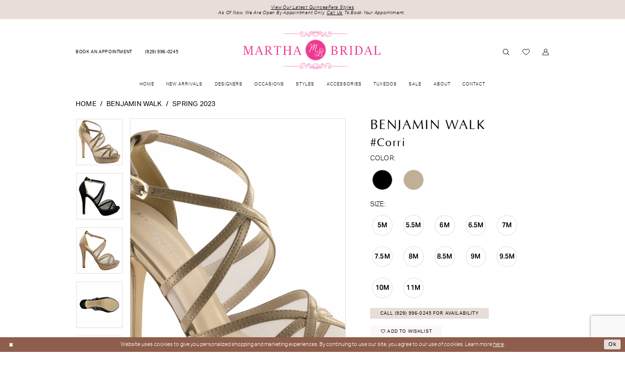

--- FILE ---
content_type: text/html; charset=utf-8
request_url: https://www.google.com/recaptcha/api2/anchor?ar=1&k=6Lcj_zIaAAAAAEPaGR6WdvVAhU7h1T3sbNdPWs4X&co=aHR0cHM6Ly9tYXJ0aGFicmlkYWwuY29tOjQ0Mw..&hl=en&v=N67nZn4AqZkNcbeMu4prBgzg&size=invisible&anchor-ms=20000&execute-ms=30000&cb=5hx5erk51ww
body_size: 49655
content:
<!DOCTYPE HTML><html dir="ltr" lang="en"><head><meta http-equiv="Content-Type" content="text/html; charset=UTF-8">
<meta http-equiv="X-UA-Compatible" content="IE=edge">
<title>reCAPTCHA</title>
<style type="text/css">
/* cyrillic-ext */
@font-face {
  font-family: 'Roboto';
  font-style: normal;
  font-weight: 400;
  font-stretch: 100%;
  src: url(//fonts.gstatic.com/s/roboto/v48/KFO7CnqEu92Fr1ME7kSn66aGLdTylUAMa3GUBHMdazTgWw.woff2) format('woff2');
  unicode-range: U+0460-052F, U+1C80-1C8A, U+20B4, U+2DE0-2DFF, U+A640-A69F, U+FE2E-FE2F;
}
/* cyrillic */
@font-face {
  font-family: 'Roboto';
  font-style: normal;
  font-weight: 400;
  font-stretch: 100%;
  src: url(//fonts.gstatic.com/s/roboto/v48/KFO7CnqEu92Fr1ME7kSn66aGLdTylUAMa3iUBHMdazTgWw.woff2) format('woff2');
  unicode-range: U+0301, U+0400-045F, U+0490-0491, U+04B0-04B1, U+2116;
}
/* greek-ext */
@font-face {
  font-family: 'Roboto';
  font-style: normal;
  font-weight: 400;
  font-stretch: 100%;
  src: url(//fonts.gstatic.com/s/roboto/v48/KFO7CnqEu92Fr1ME7kSn66aGLdTylUAMa3CUBHMdazTgWw.woff2) format('woff2');
  unicode-range: U+1F00-1FFF;
}
/* greek */
@font-face {
  font-family: 'Roboto';
  font-style: normal;
  font-weight: 400;
  font-stretch: 100%;
  src: url(//fonts.gstatic.com/s/roboto/v48/KFO7CnqEu92Fr1ME7kSn66aGLdTylUAMa3-UBHMdazTgWw.woff2) format('woff2');
  unicode-range: U+0370-0377, U+037A-037F, U+0384-038A, U+038C, U+038E-03A1, U+03A3-03FF;
}
/* math */
@font-face {
  font-family: 'Roboto';
  font-style: normal;
  font-weight: 400;
  font-stretch: 100%;
  src: url(//fonts.gstatic.com/s/roboto/v48/KFO7CnqEu92Fr1ME7kSn66aGLdTylUAMawCUBHMdazTgWw.woff2) format('woff2');
  unicode-range: U+0302-0303, U+0305, U+0307-0308, U+0310, U+0312, U+0315, U+031A, U+0326-0327, U+032C, U+032F-0330, U+0332-0333, U+0338, U+033A, U+0346, U+034D, U+0391-03A1, U+03A3-03A9, U+03B1-03C9, U+03D1, U+03D5-03D6, U+03F0-03F1, U+03F4-03F5, U+2016-2017, U+2034-2038, U+203C, U+2040, U+2043, U+2047, U+2050, U+2057, U+205F, U+2070-2071, U+2074-208E, U+2090-209C, U+20D0-20DC, U+20E1, U+20E5-20EF, U+2100-2112, U+2114-2115, U+2117-2121, U+2123-214F, U+2190, U+2192, U+2194-21AE, U+21B0-21E5, U+21F1-21F2, U+21F4-2211, U+2213-2214, U+2216-22FF, U+2308-230B, U+2310, U+2319, U+231C-2321, U+2336-237A, U+237C, U+2395, U+239B-23B7, U+23D0, U+23DC-23E1, U+2474-2475, U+25AF, U+25B3, U+25B7, U+25BD, U+25C1, U+25CA, U+25CC, U+25FB, U+266D-266F, U+27C0-27FF, U+2900-2AFF, U+2B0E-2B11, U+2B30-2B4C, U+2BFE, U+3030, U+FF5B, U+FF5D, U+1D400-1D7FF, U+1EE00-1EEFF;
}
/* symbols */
@font-face {
  font-family: 'Roboto';
  font-style: normal;
  font-weight: 400;
  font-stretch: 100%;
  src: url(//fonts.gstatic.com/s/roboto/v48/KFO7CnqEu92Fr1ME7kSn66aGLdTylUAMaxKUBHMdazTgWw.woff2) format('woff2');
  unicode-range: U+0001-000C, U+000E-001F, U+007F-009F, U+20DD-20E0, U+20E2-20E4, U+2150-218F, U+2190, U+2192, U+2194-2199, U+21AF, U+21E6-21F0, U+21F3, U+2218-2219, U+2299, U+22C4-22C6, U+2300-243F, U+2440-244A, U+2460-24FF, U+25A0-27BF, U+2800-28FF, U+2921-2922, U+2981, U+29BF, U+29EB, U+2B00-2BFF, U+4DC0-4DFF, U+FFF9-FFFB, U+10140-1018E, U+10190-1019C, U+101A0, U+101D0-101FD, U+102E0-102FB, U+10E60-10E7E, U+1D2C0-1D2D3, U+1D2E0-1D37F, U+1F000-1F0FF, U+1F100-1F1AD, U+1F1E6-1F1FF, U+1F30D-1F30F, U+1F315, U+1F31C, U+1F31E, U+1F320-1F32C, U+1F336, U+1F378, U+1F37D, U+1F382, U+1F393-1F39F, U+1F3A7-1F3A8, U+1F3AC-1F3AF, U+1F3C2, U+1F3C4-1F3C6, U+1F3CA-1F3CE, U+1F3D4-1F3E0, U+1F3ED, U+1F3F1-1F3F3, U+1F3F5-1F3F7, U+1F408, U+1F415, U+1F41F, U+1F426, U+1F43F, U+1F441-1F442, U+1F444, U+1F446-1F449, U+1F44C-1F44E, U+1F453, U+1F46A, U+1F47D, U+1F4A3, U+1F4B0, U+1F4B3, U+1F4B9, U+1F4BB, U+1F4BF, U+1F4C8-1F4CB, U+1F4D6, U+1F4DA, U+1F4DF, U+1F4E3-1F4E6, U+1F4EA-1F4ED, U+1F4F7, U+1F4F9-1F4FB, U+1F4FD-1F4FE, U+1F503, U+1F507-1F50B, U+1F50D, U+1F512-1F513, U+1F53E-1F54A, U+1F54F-1F5FA, U+1F610, U+1F650-1F67F, U+1F687, U+1F68D, U+1F691, U+1F694, U+1F698, U+1F6AD, U+1F6B2, U+1F6B9-1F6BA, U+1F6BC, U+1F6C6-1F6CF, U+1F6D3-1F6D7, U+1F6E0-1F6EA, U+1F6F0-1F6F3, U+1F6F7-1F6FC, U+1F700-1F7FF, U+1F800-1F80B, U+1F810-1F847, U+1F850-1F859, U+1F860-1F887, U+1F890-1F8AD, U+1F8B0-1F8BB, U+1F8C0-1F8C1, U+1F900-1F90B, U+1F93B, U+1F946, U+1F984, U+1F996, U+1F9E9, U+1FA00-1FA6F, U+1FA70-1FA7C, U+1FA80-1FA89, U+1FA8F-1FAC6, U+1FACE-1FADC, U+1FADF-1FAE9, U+1FAF0-1FAF8, U+1FB00-1FBFF;
}
/* vietnamese */
@font-face {
  font-family: 'Roboto';
  font-style: normal;
  font-weight: 400;
  font-stretch: 100%;
  src: url(//fonts.gstatic.com/s/roboto/v48/KFO7CnqEu92Fr1ME7kSn66aGLdTylUAMa3OUBHMdazTgWw.woff2) format('woff2');
  unicode-range: U+0102-0103, U+0110-0111, U+0128-0129, U+0168-0169, U+01A0-01A1, U+01AF-01B0, U+0300-0301, U+0303-0304, U+0308-0309, U+0323, U+0329, U+1EA0-1EF9, U+20AB;
}
/* latin-ext */
@font-face {
  font-family: 'Roboto';
  font-style: normal;
  font-weight: 400;
  font-stretch: 100%;
  src: url(//fonts.gstatic.com/s/roboto/v48/KFO7CnqEu92Fr1ME7kSn66aGLdTylUAMa3KUBHMdazTgWw.woff2) format('woff2');
  unicode-range: U+0100-02BA, U+02BD-02C5, U+02C7-02CC, U+02CE-02D7, U+02DD-02FF, U+0304, U+0308, U+0329, U+1D00-1DBF, U+1E00-1E9F, U+1EF2-1EFF, U+2020, U+20A0-20AB, U+20AD-20C0, U+2113, U+2C60-2C7F, U+A720-A7FF;
}
/* latin */
@font-face {
  font-family: 'Roboto';
  font-style: normal;
  font-weight: 400;
  font-stretch: 100%;
  src: url(//fonts.gstatic.com/s/roboto/v48/KFO7CnqEu92Fr1ME7kSn66aGLdTylUAMa3yUBHMdazQ.woff2) format('woff2');
  unicode-range: U+0000-00FF, U+0131, U+0152-0153, U+02BB-02BC, U+02C6, U+02DA, U+02DC, U+0304, U+0308, U+0329, U+2000-206F, U+20AC, U+2122, U+2191, U+2193, U+2212, U+2215, U+FEFF, U+FFFD;
}
/* cyrillic-ext */
@font-face {
  font-family: 'Roboto';
  font-style: normal;
  font-weight: 500;
  font-stretch: 100%;
  src: url(//fonts.gstatic.com/s/roboto/v48/KFO7CnqEu92Fr1ME7kSn66aGLdTylUAMa3GUBHMdazTgWw.woff2) format('woff2');
  unicode-range: U+0460-052F, U+1C80-1C8A, U+20B4, U+2DE0-2DFF, U+A640-A69F, U+FE2E-FE2F;
}
/* cyrillic */
@font-face {
  font-family: 'Roboto';
  font-style: normal;
  font-weight: 500;
  font-stretch: 100%;
  src: url(//fonts.gstatic.com/s/roboto/v48/KFO7CnqEu92Fr1ME7kSn66aGLdTylUAMa3iUBHMdazTgWw.woff2) format('woff2');
  unicode-range: U+0301, U+0400-045F, U+0490-0491, U+04B0-04B1, U+2116;
}
/* greek-ext */
@font-face {
  font-family: 'Roboto';
  font-style: normal;
  font-weight: 500;
  font-stretch: 100%;
  src: url(//fonts.gstatic.com/s/roboto/v48/KFO7CnqEu92Fr1ME7kSn66aGLdTylUAMa3CUBHMdazTgWw.woff2) format('woff2');
  unicode-range: U+1F00-1FFF;
}
/* greek */
@font-face {
  font-family: 'Roboto';
  font-style: normal;
  font-weight: 500;
  font-stretch: 100%;
  src: url(//fonts.gstatic.com/s/roboto/v48/KFO7CnqEu92Fr1ME7kSn66aGLdTylUAMa3-UBHMdazTgWw.woff2) format('woff2');
  unicode-range: U+0370-0377, U+037A-037F, U+0384-038A, U+038C, U+038E-03A1, U+03A3-03FF;
}
/* math */
@font-face {
  font-family: 'Roboto';
  font-style: normal;
  font-weight: 500;
  font-stretch: 100%;
  src: url(//fonts.gstatic.com/s/roboto/v48/KFO7CnqEu92Fr1ME7kSn66aGLdTylUAMawCUBHMdazTgWw.woff2) format('woff2');
  unicode-range: U+0302-0303, U+0305, U+0307-0308, U+0310, U+0312, U+0315, U+031A, U+0326-0327, U+032C, U+032F-0330, U+0332-0333, U+0338, U+033A, U+0346, U+034D, U+0391-03A1, U+03A3-03A9, U+03B1-03C9, U+03D1, U+03D5-03D6, U+03F0-03F1, U+03F4-03F5, U+2016-2017, U+2034-2038, U+203C, U+2040, U+2043, U+2047, U+2050, U+2057, U+205F, U+2070-2071, U+2074-208E, U+2090-209C, U+20D0-20DC, U+20E1, U+20E5-20EF, U+2100-2112, U+2114-2115, U+2117-2121, U+2123-214F, U+2190, U+2192, U+2194-21AE, U+21B0-21E5, U+21F1-21F2, U+21F4-2211, U+2213-2214, U+2216-22FF, U+2308-230B, U+2310, U+2319, U+231C-2321, U+2336-237A, U+237C, U+2395, U+239B-23B7, U+23D0, U+23DC-23E1, U+2474-2475, U+25AF, U+25B3, U+25B7, U+25BD, U+25C1, U+25CA, U+25CC, U+25FB, U+266D-266F, U+27C0-27FF, U+2900-2AFF, U+2B0E-2B11, U+2B30-2B4C, U+2BFE, U+3030, U+FF5B, U+FF5D, U+1D400-1D7FF, U+1EE00-1EEFF;
}
/* symbols */
@font-face {
  font-family: 'Roboto';
  font-style: normal;
  font-weight: 500;
  font-stretch: 100%;
  src: url(//fonts.gstatic.com/s/roboto/v48/KFO7CnqEu92Fr1ME7kSn66aGLdTylUAMaxKUBHMdazTgWw.woff2) format('woff2');
  unicode-range: U+0001-000C, U+000E-001F, U+007F-009F, U+20DD-20E0, U+20E2-20E4, U+2150-218F, U+2190, U+2192, U+2194-2199, U+21AF, U+21E6-21F0, U+21F3, U+2218-2219, U+2299, U+22C4-22C6, U+2300-243F, U+2440-244A, U+2460-24FF, U+25A0-27BF, U+2800-28FF, U+2921-2922, U+2981, U+29BF, U+29EB, U+2B00-2BFF, U+4DC0-4DFF, U+FFF9-FFFB, U+10140-1018E, U+10190-1019C, U+101A0, U+101D0-101FD, U+102E0-102FB, U+10E60-10E7E, U+1D2C0-1D2D3, U+1D2E0-1D37F, U+1F000-1F0FF, U+1F100-1F1AD, U+1F1E6-1F1FF, U+1F30D-1F30F, U+1F315, U+1F31C, U+1F31E, U+1F320-1F32C, U+1F336, U+1F378, U+1F37D, U+1F382, U+1F393-1F39F, U+1F3A7-1F3A8, U+1F3AC-1F3AF, U+1F3C2, U+1F3C4-1F3C6, U+1F3CA-1F3CE, U+1F3D4-1F3E0, U+1F3ED, U+1F3F1-1F3F3, U+1F3F5-1F3F7, U+1F408, U+1F415, U+1F41F, U+1F426, U+1F43F, U+1F441-1F442, U+1F444, U+1F446-1F449, U+1F44C-1F44E, U+1F453, U+1F46A, U+1F47D, U+1F4A3, U+1F4B0, U+1F4B3, U+1F4B9, U+1F4BB, U+1F4BF, U+1F4C8-1F4CB, U+1F4D6, U+1F4DA, U+1F4DF, U+1F4E3-1F4E6, U+1F4EA-1F4ED, U+1F4F7, U+1F4F9-1F4FB, U+1F4FD-1F4FE, U+1F503, U+1F507-1F50B, U+1F50D, U+1F512-1F513, U+1F53E-1F54A, U+1F54F-1F5FA, U+1F610, U+1F650-1F67F, U+1F687, U+1F68D, U+1F691, U+1F694, U+1F698, U+1F6AD, U+1F6B2, U+1F6B9-1F6BA, U+1F6BC, U+1F6C6-1F6CF, U+1F6D3-1F6D7, U+1F6E0-1F6EA, U+1F6F0-1F6F3, U+1F6F7-1F6FC, U+1F700-1F7FF, U+1F800-1F80B, U+1F810-1F847, U+1F850-1F859, U+1F860-1F887, U+1F890-1F8AD, U+1F8B0-1F8BB, U+1F8C0-1F8C1, U+1F900-1F90B, U+1F93B, U+1F946, U+1F984, U+1F996, U+1F9E9, U+1FA00-1FA6F, U+1FA70-1FA7C, U+1FA80-1FA89, U+1FA8F-1FAC6, U+1FACE-1FADC, U+1FADF-1FAE9, U+1FAF0-1FAF8, U+1FB00-1FBFF;
}
/* vietnamese */
@font-face {
  font-family: 'Roboto';
  font-style: normal;
  font-weight: 500;
  font-stretch: 100%;
  src: url(//fonts.gstatic.com/s/roboto/v48/KFO7CnqEu92Fr1ME7kSn66aGLdTylUAMa3OUBHMdazTgWw.woff2) format('woff2');
  unicode-range: U+0102-0103, U+0110-0111, U+0128-0129, U+0168-0169, U+01A0-01A1, U+01AF-01B0, U+0300-0301, U+0303-0304, U+0308-0309, U+0323, U+0329, U+1EA0-1EF9, U+20AB;
}
/* latin-ext */
@font-face {
  font-family: 'Roboto';
  font-style: normal;
  font-weight: 500;
  font-stretch: 100%;
  src: url(//fonts.gstatic.com/s/roboto/v48/KFO7CnqEu92Fr1ME7kSn66aGLdTylUAMa3KUBHMdazTgWw.woff2) format('woff2');
  unicode-range: U+0100-02BA, U+02BD-02C5, U+02C7-02CC, U+02CE-02D7, U+02DD-02FF, U+0304, U+0308, U+0329, U+1D00-1DBF, U+1E00-1E9F, U+1EF2-1EFF, U+2020, U+20A0-20AB, U+20AD-20C0, U+2113, U+2C60-2C7F, U+A720-A7FF;
}
/* latin */
@font-face {
  font-family: 'Roboto';
  font-style: normal;
  font-weight: 500;
  font-stretch: 100%;
  src: url(//fonts.gstatic.com/s/roboto/v48/KFO7CnqEu92Fr1ME7kSn66aGLdTylUAMa3yUBHMdazQ.woff2) format('woff2');
  unicode-range: U+0000-00FF, U+0131, U+0152-0153, U+02BB-02BC, U+02C6, U+02DA, U+02DC, U+0304, U+0308, U+0329, U+2000-206F, U+20AC, U+2122, U+2191, U+2193, U+2212, U+2215, U+FEFF, U+FFFD;
}
/* cyrillic-ext */
@font-face {
  font-family: 'Roboto';
  font-style: normal;
  font-weight: 900;
  font-stretch: 100%;
  src: url(//fonts.gstatic.com/s/roboto/v48/KFO7CnqEu92Fr1ME7kSn66aGLdTylUAMa3GUBHMdazTgWw.woff2) format('woff2');
  unicode-range: U+0460-052F, U+1C80-1C8A, U+20B4, U+2DE0-2DFF, U+A640-A69F, U+FE2E-FE2F;
}
/* cyrillic */
@font-face {
  font-family: 'Roboto';
  font-style: normal;
  font-weight: 900;
  font-stretch: 100%;
  src: url(//fonts.gstatic.com/s/roboto/v48/KFO7CnqEu92Fr1ME7kSn66aGLdTylUAMa3iUBHMdazTgWw.woff2) format('woff2');
  unicode-range: U+0301, U+0400-045F, U+0490-0491, U+04B0-04B1, U+2116;
}
/* greek-ext */
@font-face {
  font-family: 'Roboto';
  font-style: normal;
  font-weight: 900;
  font-stretch: 100%;
  src: url(//fonts.gstatic.com/s/roboto/v48/KFO7CnqEu92Fr1ME7kSn66aGLdTylUAMa3CUBHMdazTgWw.woff2) format('woff2');
  unicode-range: U+1F00-1FFF;
}
/* greek */
@font-face {
  font-family: 'Roboto';
  font-style: normal;
  font-weight: 900;
  font-stretch: 100%;
  src: url(//fonts.gstatic.com/s/roboto/v48/KFO7CnqEu92Fr1ME7kSn66aGLdTylUAMa3-UBHMdazTgWw.woff2) format('woff2');
  unicode-range: U+0370-0377, U+037A-037F, U+0384-038A, U+038C, U+038E-03A1, U+03A3-03FF;
}
/* math */
@font-face {
  font-family: 'Roboto';
  font-style: normal;
  font-weight: 900;
  font-stretch: 100%;
  src: url(//fonts.gstatic.com/s/roboto/v48/KFO7CnqEu92Fr1ME7kSn66aGLdTylUAMawCUBHMdazTgWw.woff2) format('woff2');
  unicode-range: U+0302-0303, U+0305, U+0307-0308, U+0310, U+0312, U+0315, U+031A, U+0326-0327, U+032C, U+032F-0330, U+0332-0333, U+0338, U+033A, U+0346, U+034D, U+0391-03A1, U+03A3-03A9, U+03B1-03C9, U+03D1, U+03D5-03D6, U+03F0-03F1, U+03F4-03F5, U+2016-2017, U+2034-2038, U+203C, U+2040, U+2043, U+2047, U+2050, U+2057, U+205F, U+2070-2071, U+2074-208E, U+2090-209C, U+20D0-20DC, U+20E1, U+20E5-20EF, U+2100-2112, U+2114-2115, U+2117-2121, U+2123-214F, U+2190, U+2192, U+2194-21AE, U+21B0-21E5, U+21F1-21F2, U+21F4-2211, U+2213-2214, U+2216-22FF, U+2308-230B, U+2310, U+2319, U+231C-2321, U+2336-237A, U+237C, U+2395, U+239B-23B7, U+23D0, U+23DC-23E1, U+2474-2475, U+25AF, U+25B3, U+25B7, U+25BD, U+25C1, U+25CA, U+25CC, U+25FB, U+266D-266F, U+27C0-27FF, U+2900-2AFF, U+2B0E-2B11, U+2B30-2B4C, U+2BFE, U+3030, U+FF5B, U+FF5D, U+1D400-1D7FF, U+1EE00-1EEFF;
}
/* symbols */
@font-face {
  font-family: 'Roboto';
  font-style: normal;
  font-weight: 900;
  font-stretch: 100%;
  src: url(//fonts.gstatic.com/s/roboto/v48/KFO7CnqEu92Fr1ME7kSn66aGLdTylUAMaxKUBHMdazTgWw.woff2) format('woff2');
  unicode-range: U+0001-000C, U+000E-001F, U+007F-009F, U+20DD-20E0, U+20E2-20E4, U+2150-218F, U+2190, U+2192, U+2194-2199, U+21AF, U+21E6-21F0, U+21F3, U+2218-2219, U+2299, U+22C4-22C6, U+2300-243F, U+2440-244A, U+2460-24FF, U+25A0-27BF, U+2800-28FF, U+2921-2922, U+2981, U+29BF, U+29EB, U+2B00-2BFF, U+4DC0-4DFF, U+FFF9-FFFB, U+10140-1018E, U+10190-1019C, U+101A0, U+101D0-101FD, U+102E0-102FB, U+10E60-10E7E, U+1D2C0-1D2D3, U+1D2E0-1D37F, U+1F000-1F0FF, U+1F100-1F1AD, U+1F1E6-1F1FF, U+1F30D-1F30F, U+1F315, U+1F31C, U+1F31E, U+1F320-1F32C, U+1F336, U+1F378, U+1F37D, U+1F382, U+1F393-1F39F, U+1F3A7-1F3A8, U+1F3AC-1F3AF, U+1F3C2, U+1F3C4-1F3C6, U+1F3CA-1F3CE, U+1F3D4-1F3E0, U+1F3ED, U+1F3F1-1F3F3, U+1F3F5-1F3F7, U+1F408, U+1F415, U+1F41F, U+1F426, U+1F43F, U+1F441-1F442, U+1F444, U+1F446-1F449, U+1F44C-1F44E, U+1F453, U+1F46A, U+1F47D, U+1F4A3, U+1F4B0, U+1F4B3, U+1F4B9, U+1F4BB, U+1F4BF, U+1F4C8-1F4CB, U+1F4D6, U+1F4DA, U+1F4DF, U+1F4E3-1F4E6, U+1F4EA-1F4ED, U+1F4F7, U+1F4F9-1F4FB, U+1F4FD-1F4FE, U+1F503, U+1F507-1F50B, U+1F50D, U+1F512-1F513, U+1F53E-1F54A, U+1F54F-1F5FA, U+1F610, U+1F650-1F67F, U+1F687, U+1F68D, U+1F691, U+1F694, U+1F698, U+1F6AD, U+1F6B2, U+1F6B9-1F6BA, U+1F6BC, U+1F6C6-1F6CF, U+1F6D3-1F6D7, U+1F6E0-1F6EA, U+1F6F0-1F6F3, U+1F6F7-1F6FC, U+1F700-1F7FF, U+1F800-1F80B, U+1F810-1F847, U+1F850-1F859, U+1F860-1F887, U+1F890-1F8AD, U+1F8B0-1F8BB, U+1F8C0-1F8C1, U+1F900-1F90B, U+1F93B, U+1F946, U+1F984, U+1F996, U+1F9E9, U+1FA00-1FA6F, U+1FA70-1FA7C, U+1FA80-1FA89, U+1FA8F-1FAC6, U+1FACE-1FADC, U+1FADF-1FAE9, U+1FAF0-1FAF8, U+1FB00-1FBFF;
}
/* vietnamese */
@font-face {
  font-family: 'Roboto';
  font-style: normal;
  font-weight: 900;
  font-stretch: 100%;
  src: url(//fonts.gstatic.com/s/roboto/v48/KFO7CnqEu92Fr1ME7kSn66aGLdTylUAMa3OUBHMdazTgWw.woff2) format('woff2');
  unicode-range: U+0102-0103, U+0110-0111, U+0128-0129, U+0168-0169, U+01A0-01A1, U+01AF-01B0, U+0300-0301, U+0303-0304, U+0308-0309, U+0323, U+0329, U+1EA0-1EF9, U+20AB;
}
/* latin-ext */
@font-face {
  font-family: 'Roboto';
  font-style: normal;
  font-weight: 900;
  font-stretch: 100%;
  src: url(//fonts.gstatic.com/s/roboto/v48/KFO7CnqEu92Fr1ME7kSn66aGLdTylUAMa3KUBHMdazTgWw.woff2) format('woff2');
  unicode-range: U+0100-02BA, U+02BD-02C5, U+02C7-02CC, U+02CE-02D7, U+02DD-02FF, U+0304, U+0308, U+0329, U+1D00-1DBF, U+1E00-1E9F, U+1EF2-1EFF, U+2020, U+20A0-20AB, U+20AD-20C0, U+2113, U+2C60-2C7F, U+A720-A7FF;
}
/* latin */
@font-face {
  font-family: 'Roboto';
  font-style: normal;
  font-weight: 900;
  font-stretch: 100%;
  src: url(//fonts.gstatic.com/s/roboto/v48/KFO7CnqEu92Fr1ME7kSn66aGLdTylUAMa3yUBHMdazQ.woff2) format('woff2');
  unicode-range: U+0000-00FF, U+0131, U+0152-0153, U+02BB-02BC, U+02C6, U+02DA, U+02DC, U+0304, U+0308, U+0329, U+2000-206F, U+20AC, U+2122, U+2191, U+2193, U+2212, U+2215, U+FEFF, U+FFFD;
}

</style>
<link rel="stylesheet" type="text/css" href="https://www.gstatic.com/recaptcha/releases/N67nZn4AqZkNcbeMu4prBgzg/styles__ltr.css">
<script nonce="s97P5BirkKcf5GfQsKCz6Q" type="text/javascript">window['__recaptcha_api'] = 'https://www.google.com/recaptcha/api2/';</script>
<script type="text/javascript" src="https://www.gstatic.com/recaptcha/releases/N67nZn4AqZkNcbeMu4prBgzg/recaptcha__en.js" nonce="s97P5BirkKcf5GfQsKCz6Q">
      
    </script></head>
<body><div id="rc-anchor-alert" class="rc-anchor-alert"></div>
<input type="hidden" id="recaptcha-token" value="[base64]">
<script type="text/javascript" nonce="s97P5BirkKcf5GfQsKCz6Q">
      recaptcha.anchor.Main.init("[\x22ainput\x22,[\x22bgdata\x22,\x22\x22,\[base64]/[base64]/[base64]/[base64]/[base64]/[base64]/KGcoTywyNTMsTy5PKSxVRyhPLEMpKTpnKE8sMjUzLEMpLE8pKSxsKSksTykpfSxieT1mdW5jdGlvbihDLE8sdSxsKXtmb3IobD0odT1SKEMpLDApO08+MDtPLS0pbD1sPDw4fFooQyk7ZyhDLHUsbCl9LFVHPWZ1bmN0aW9uKEMsTyl7Qy5pLmxlbmd0aD4xMDQ/[base64]/[base64]/[base64]/[base64]/[base64]/[base64]/[base64]\\u003d\x22,\[base64]\\u003d\\u003d\x22,\[base64]/Cv8KtBMOkAlgGPcOnwr4XwqDCj8K2UsOHwrXDjFjDpsK9ZsK8QcKLw4tvw5XDuBxkw4LDqsO2w4nDgnjCksO5ZsK7KnFENTMLdz9Jw5V4Q8KdPsOmw6rCtsOfw6PDlS3DsMK+KUDCvlLCncOSwoBkLhMEwq1Cw55cw53CgMOtw57Dq8KmV8OWA0Mww6wAwrNvwoAdw4/DgcOFfTLCjMKTbljCjyjDozTDpcOBwrLCg8OBT8KidcOyw5s5AsOKP8KQw7UHYHbDkE7DgcOzw57DlEYSMsKDw5gWbnkNTx8vw6/Cu23CtHwgClrDt1LCscKUw5XDlcO1w6bCr2hYwr/DlFHDj8Ocw4DDrkh9w6tIEcO8w5bCh0oAwoHDpMKjw4ptwpfDgFzDqF3DvW/ChMOPwqTDtDrDhMKxRcOOSAbDhMO6TcKNPH9YS8KCYcOFw7HDrMKpe8K/wpfDkcKrZ8Okw7l1w73Du8KMw6NEF37CgMOcw4tASMONV2jDucOCDBjCoD47acO6Jk7DqR4zPcOkGcOXfcKzUWAGQRwXw53DjVIKwqENIsOqw7HCjcOhw7lAw6xpwqHCk8OdKsO7w5J1ZAjDocOvLsOhwr8Mw54Xw4jDssOkwr0/worDqcKgw7Nxw4fDm8Kxwo7ChMKCw7VDInnDvsOaCsOEwpDDnFRhwqzDk1hGw4ofw5MnLMKqw6IWw5huw7/CtxBdwobCqMOfdHbCqAcSPx0Kw65fEsKyQwQjw4Ncw6jDo8OzN8KSZMOFeRDDpsKkeTzCr8KgPnoHCcOkw57DgiTDk2UcOcKRYk/ClcKudhw8fMOXw6PDvMOGP3ZdwprDlRPDtcKFwpXCqcOqw4wxwo/CkgYqw49Dwphgw4sHaibCksKhwrk+woFDB08qw5oEOcOww7HDjS97KcOTWcKoNsKmw6/[base64]/QsKIH8KMw5NRdDzDlMOLGA9EcyMuYRJLNsObYV3DoxrDnHgFwqTDu010w6tywoHCpG/DiyZVIE7DmsOcfnrDo30Lw6nDij/DmcKNT8KHFTJAw4bDqnrCih51wpHCmcO5EMKQFMOTwoDDi8OieE5SPlnCisOfBgPDg8KpIcOVfsK8dQ/Cng9lwobDlgrCnFnDliFBwqTDocKxwp7Dqmt6ZcOaw5QPIxgxwoJbwr0XRcO3w6Yfwrs+GEdXwqhrT8Kyw7bChcOVw4I9K8Olw6rDisONw7BnDg3Cm8KTfcOKRxnDuQ0+wrfDqz3CtSJNwpLCrMKbOMK5HWfCvsKbwr0qGsKaw4TDoxYIwpECM8OlRMOAw7/[base64]/Dgms3IW1Yw6vCvn0gwoVlwr0QZW8TUcKvwqdww4NsSMOzw7IRKsK1L8KmcibDt8OZQwkXwrrCs8OdQVwZFQzCqsOPw558Vjkrw5hLworDocKgdsKiw5M1w43DugPDiMKpwofDkcO+WcOkUcO8w4LDpsKpY8KTUcKFwqTDqj/DoErCjUJ5AgHDn8Ozwo/[base64]/[base64]/CjlNsUnxSPsO/woLDoWN4w6sOR8KTK8Kmw47DvRrDkQvCksOkCcObVgvDpMOpwr/CuhQpwqYDwrYHMMKsw4YbejjDpFAEemBKVsObwpPCkwtSU2IpwqLCiMKkc8OUw53DkH/DmRvCs8OswqxdTBcAwrA/OsKRbMO+w5DDngUtUcKJw4UUfMOmwqvDhRLDiHTCo3godsO8w6cCwogdwpJca2HCmMOFell2OcKxXFgowogQBCzCp8KUwp0nasODwoAxwqXDrcKWw4omw53CrjDClsKqw6Mjw5PDt8KBwpJYwrQ6VsKLM8K/PiFzwpPDo8O8w53Dk1/CgRUjwpbCi1ciEMKHJUQuw7k5wrNvPwPDomZ6w60Gwr7ChMOPwoPCmHNYAMKzw63CucKzF8OnEcO0w5kTw7zCiMKOZsOHTcKzbsOcXjnCrDFkw4XDusOow5bDrT3Cu8OSw4pDL0rDhl1ww41/Sx3CrT/[base64]/[base64]/DjMOfDHtPQmrClGc1wqkdwpZ1HsKVw6vDi8O0w6FWwqY/Aj0DFxvCrcKXfEPDssO7WsK0axvCucKXw4bDicOcFMOlwr8MEg4rwpLCu8OxfU3DvMOfw5bCpcKvwqsYMcORbkRxeHJ0H8KbbcKYacOIBSPCqhLDlcOSw4hufA3Di8Ouw77Dvzl/VsO1wrhKw7URw7ARwonCtHUUcxbDqlbDi8OkWMOkwptUwrTDoMOuw5bDiMKOFnlTGVTDr0d+wrHDiwJ7BcOzGMKHw5PDtcOHwprDosKZwqcXe8Kxwr/[base64]/DiEnCvGfCtsKRwoQFw4tOw6Y8wo0TwpjDhRwnD8OHTsOpw77CoAdtw6Y7wr00L8K3wqTCoG/CgsKBOMKge8KQwojCj1HDvjYfwrDCnsOJwoRcwoFKwqrCicKXcRDDm1hSAFHDqjXCmBXCsjJGO0LCtsKGIj95wpbDmWLDpMOOJ8KiE2duYsOAXcOIw5rCsGnCu8OALsOuw5vCjcOew5RgBkPCscK1w5F/w4nDocO7PsKeT8KiwrHDjMK2wrlrfsOiT8K/[base64]/[base64]/acKVMsO6fGbCllfCpcORwrrDpgbCgT4/woInCVvCqcKNw4jDp8K6QhTDhgHDrsKDw4rDp1FFdcK8w4pXw7TCmwzDuMKXw7YEwp9sRn/Cp047CjPDrMOHZcOCC8KSwovDoBooWcOIw58Mw7XCvW1nIsO6wq8lw5TDtsKUw453wqQ2PTBPw6RuHBHCssKHwq8iw6zDqDQkwrARby1IQ3TCoB1ow6HDocONSsKCCsK7YS7DvcOmw7LDlMK/[base64]/[base64]/[base64]/[base64]/dcKpfAFJwpfCnMKQPsO4w6lfw5M8UTwCfC3DslsxHcORZCzDu8OoYsKTCnMUN8OZDcO/[base64]/[base64]/[base64]/DtwbDuyUkwokXLyByWjshDAjCqsKLT8OpAsK5w77DlDnCuwrDmcOowqbDr3plw57CocOaw5sgFcKzbcKlwpfChC/CpArDtCERd8KrawnDoCN/[base64]/Dg2TCkcOrw4sTwoRnwoQswoTDoBg7JMO8aBlNGMKiw5J0G1wnwp3CmTfCqxlUw5rDtBbDr17CmnBdw6AZwr/[base64]/Dm8OIHsOnHMO0wozCkcKVGGtGwr/[base64]/Dl1t4fcK9PcKVJS/DqcOEKGLCncOETUzCocKDW0/DpMKpCSXCnCLDtwXDthXDsnvDhm4ywqbCnMOgT8Ovw5gnw5dlw5zCksOSH2ttcjRzwobCl8Klw7Qaw5XDpG7CgEIjXUrDmcKWWgbDkcKrKnrDtsKjbV3DvDTDlMOKVhPCiyHDkMKxwqVgdMOaKA5hwr1jwq7CmMKtw6JxHSQYw5TDpsKcBcOgwprDjcOyw4skwqo/LkdcAF7CncK/aUTCnMO/wpDCmUzCmT/CnsKpC8K9w4d0wrvCiU0oNF0Fwq/[base64]/wqdzZHhLJC1UwoLClcKce8OZa8KvPwLDmSPCscKrw4cKwowdLsOJVFFDw57CjsO7ZEwZRyPCgcKFDiTDsmZ0ScONNMK4eSUDworDhMOCwrbDhm0MQsKhwpLCq8K6w5omw5pBw5p3wqXDrcOOQcOiO8O0w44XwocRLsKVM04Mw7LCsCA8w6HDtjQNwo/[base64]/fU/CiMOPBk0iE8ORw7M+w7rCicOHw4zCuEDDksKxw6/CmMKvwphdQcOYNCzDocK1eMKEe8O0w4rDpiwSwod7wp0KasOHEC/DpMOIw4fCnCzCuMObwrLCr8KtfxQnwpXCjMKwwrfDl2ltw6ZGasK4w4sFGcO/wo5cwoNCZlZaWGTDuCJ7W0JQw4FDwqrDnsKMwqnDgQdtwrJBw7o9Hlduwq7Ds8OtR8O/[base64]/HQ0KwrM7w5oEwofCqMK5LsOOwpLDpgN0FWB4f8OMSX/DpcO2w6/Cp8KwLFnDl8OGNmXCl8KABFHCpg9pworCt2hkwrXDswdOJRTDnMKganNZdiFmworDrUFUEgk8woR/[base64]/wq7CgsOGw5bCmMOew6ZnQMOpwq5vMMOew5/DshrDl8O1wqXCnSN8w4PCohPCsS7CpsKPdyvDszVlw6vCnVYkw53DhsOyw7rDsjrDv8OQw7RQwoDDtknCrcK9NDUgw5rCkg/DrcKyJMK7acOxByTCu0l3JsKtKcOYGhDDocKdw61rWXfDtHh1XsOCw4XCmcKBB8K6ZMOqEcK0wrbCuFPDoE/DpcKMacO6wop8wpXCgglidBPDhB3Ckg1Zem5LwrrDqGTCucOqEzHCvcKlQMKZD8K6MFjDlsKUwr7Dh8O1FCTDmj/[base64]/Ct8Khf8OKKFHDgsKTDsKewr85Q0DDssOuwpcoSMKcwq/DoDI/bMObfMKZwp/CosKKMiLCocKaLMKiw4nDvhPChj/Dk8OxER40wo7DmsO1TgA7w4Bpwq8IVMOuwrdILsKtwpHDtyjCgz5gBsK6w4rDsANZwrjDvSdDw4YWw4wqw5B+G0TDjjPCp2jDo8OXe8ObGcKQw5HCtcKUw6IswrfDgsOlDsO1w70Cw6l4X282IRs8woTCpsKMHh/DpcKtf8KVJMKhLUrCv8OIwrzDp3EyeyvDkcKUQMKNwpYdQ3TDhUx+wpHDlR3CgFvDgsO/YcOMRlzDoDfChzPClsOKw7LCjsKUwqLDhBRqwqnDgMKQfcOdw5N0AMKibsKxwr4EPsKfw7pXX8Kawq7Cii9ROgDCtMOpbS1Uw6xZw4TClMK/[base64]/CrcKZK8KjZAXCn8OlwrjCqcOHB3XCqEcyw6tsw4vCgAIPwrcQS1zDjcKFPsKJw5nChQBwwpU/[base64]/[base64]/DiMKywpXDom/Cihwaw7F7TsO+M3I7wqxxJgbCnMO8w6dNw60ZRAPDjwJ4wr4iwrTDkEvDh8O1w5N5c0PDjBrCv8O/BcKzw4Mrw4UTE8Kww6DCgHvDjSTDg8OuOcOOdnzDtwkIH8KMMlE7wpvCrcK7W0LDlsKyw6YdciDDpcOuw6XDq8OdwpliNmbDjCvCoMKIFAdiLcKBNcKWw4LCj8KyOAx7wrMqw43ChsOVL8K0XMK8wrMhTCDDgmIIM8Kbw49Nwr/Cr8OtScOmwp/[base64]/CncOLMQJXw6Iiw5x1PRTDksOVw4cyb8O8wpvDoDtac8OrwrbDvHN/[base64]/Dg07Dr8OIw47DvDHDusOQASfCi8KZOMKYD8KdwqDCowbCncKsw4LClyTDusOKw5nDmsOyw5h0wqQGSsOxYivCuMKHwrzDlGfCmcODw4/CoRcyA8K8w7rDrSXDtHXDlcKrUFLDhSXDjcOOXEPDhUI8DsOFwrnDpzVsVxXCrMOXw6ESSg0BwqnDlR/DhxxwCWt7w4HCrx9jTmZwNgrCuVZSw4PDp2LCmDPDnMKdw5zDgGxiwr1yMcOCw7DDnsKewrXDtn0Kw59Yw5nDqcKcP0pYwrrDlsOWw57CkhLCsMKGOjpWw7x7YS09w7/Drikdw65ow5orWsKbT0Qhwr1UN8Oqw5UHN8O1w4TDu8OHwrolw5/Cj8O6R8KUw43DnsO1PMOCf8K0w7E+wqLDrRFhFFLChjIMCBrDjcKUwr/[base64]/Di0Uwwo3ClsOTw55hCsKdwqlRw4zDoFXDgMK+w4jChFMuw61hwpTCpCjClMO5wqUgVsOPwr/Dn8Ojf1zCrBNdw6nCsU1EKMOwwogBbn/DpsKnW0jClMOwd8KHN8OFQcKSDVjCsMOFwrPCkcKyw4fCqi9Bw51Xw51UwrwsTsKzwrIyJGbDlsOAanzDuTwgJSAITBbCo8KCw6/CkMOBwp/Cl3zDmhNdHzDCu2ZqTsKkw47DlMOwwpfDt8OqHMO/[base64]/[base64]/ClcK7w7/DrVwhwrk+M2XCpMO6woIHwqBtwpwewo/CginDisOPYCrDsFMVXh7CmcO2wrPCpMKCcElRw6nDt8K3wpM/w4gBw6QdIiXDkHjDncKSwprDjsKQw5APw5HChlnCiiVLw7fCuMKaUUxMw7tDw4rCvT9WbcOmZcK8dcOOTsOvwovDgn/[base64]/[base64]/ChsK6DX4ywqk4w64wwr/CnhDDosOBImTCoy7Ch0vDlEBAbTfDuFBWahsKwp1hw5QBaiHDg8OMw7HCtMOCVBZuw6BDO8Oqw7QSwptSfcKgw4fDgDgpw5gUwp/[base64]/TsOqwqzClcOswponw7M0PcKNwo/Cq8OwIMKVw5sdEcOjwpVTYCDDo2/DscORMsKqNcO2wr/CiRgDecKvWsOzwqE9w4ZJw44Sw4RAKsKaTFLCnk9Ew50aBEstIW/CscK2woA4asOHw53DhcOTw6taWSBtN8OjwrJrw6xeZSYPQUzCu8KYBjDDiMO8w4UbJB3DosKXwrPCgEPDkSPDicKmSWHDhF4PMHLCscOzwp/[base64]/ClXfCu8K+N38NJW43wqcswofDux/CjFFUwrJrT3nChsKcccONc8KiwrjDusKWwo7ChCbDm3hIwqPDjMKZwrl3dsKyOmrDsMO/d3DDsytcw5YQwqVsLRXCo3tew4bCrcOwwo8qw6A4wovClUJJZcKlwoI+wqcGwq4YWBHCjG7DmAxsw5zCjMKOw4rCqiIMwrJNHlnDiQnDpcKvZMO+wr/DlzbCm8OIwrgqwqItwr9DKl7CgnstLsOVwrkkbmHDvcKiwo9Swq47PMKwKcK7Fz8SwrBCw6sSwr0Fw4sBw4Q7wrLCrcKEV8OtA8OQwpRkGcKGRcKKw6lmwr3Cp8KNw57DjWLDo8K4fAgFLMK6wrrDsMOkHcKOwprCkBkWw4APw4hIwp7Di1/[base64]/DpMOQWChQwrTDuEk0w7IdEMKYwq5twqwKw44UIsKsw5MOw7kHXwR+TMO2woMiw5zCvW4ULErDigBEwoXDsMOuw6QYwqPCqkdtecKxUcKBDg4YwqATw7vDs8OCHcO5woRMw5YnacKdw5BaSAxqLcObKMK4w6/DocOtF8KESU/DiylkHB1RfGB0w67CjMOpEcKXZcKuw5jDtGvCn3DCljN/wo5Hw5PDiEApPhVHcMO0UxV/worCj13CtcKew4JVwpfDmsKDw6TCpcKpw5gAwq3Cq1Zjw6fCgsKVw6/CusOvw4bDtSdXwrZ+w5DDkcOMwpHDjUnCs8OQw6xcLSwGRwLDpmloLTjDniLDmiptdMKaworDnGLCkF9YY8OGw59IUcKmEQbClMKqwqR3McOPDyLCi8O9wonDrMOXwpbCkTLCinEeTwMLw6XDssOpPsKoMGsGMMO1w49Iw5/CscKPwoPDqsKiw5rDj8KXE0HCilkGw6p7w5vDgsOZURrCpSt6wqQ0wpvCj8O4w5PCpX8ewofCqT8/[base64]/XsO0OsKdw6UHBxMfdBg4wrzCv8OdBWAwPW/DisKUw4Fhw7/Dti8xw5YtHE4be8O8wrMBB8KLO1dOwqbDvMKbwo0hwp0NwpYTXsOcw5DCt8KHDMO8ZD5Mwq/DuMKuw4jDtn/CmwbDtcKiEsO0GEBZwpHCrcKIwplwLX5ywqvDh1zCssK+f8K/wqAeTzDCiSTClX0QwplIOE96w4J3wrrDjcKIHHLCqknCo8OdbDzCgiPCvsOiwpJ3w4vDkcK3NETDgRYzLAbCssOjwrXDh8O/woJ7eMK4YMK1wqN2GhEQIcKUw4EIw4MMTlQfWTIPZ8Klw7E2TlIuTCjDu8O9JsOaw5bDtmXDg8OiTiLCtEnClXFXa8O2w5AOw7rCksK5wrJ2w7pRw4ptHnplcG0KHArCu8KoWMOMUz0EUsOywqsTHMOowp88NMKWBX52w49qMMOCw43CisK1XQxbw44/wrDDmRbCqMKMwphuIhvCicK8w7DCmHNQOcOXwozDrkPDh8Kqw40kw6h9IFbCusKZworDrkbCtMK0ecO8MiNbwqbDsz82JgoPwpVWw77DlcOTwp3Ds8O6w67DnXLCnsKDw4A2w7tXw5tqFMKKw6/Cg0zDphTCgCUeGsO5acO3BmY3wp8OVMKew5cvwoEeK8Kew60jwrp9BcOkwr9IRMOYTMOAw4QWw6shPsOawphXXTtYSFJgw6U+IyzDhFwFwpvDoAHDuMOAcDXCkcKkwonDgsOEwqkXwqZUPCcEOABbBsOWw4sVRWoMwpsyeMKBwonDsMOOQRbCpcK5w5lEMybCngU/wrxBwoFmHcOFwp3CvB1JX8Ohw6sFwqHClx/CosOBDcKBMsKLGF3Cu0DCgMOQw6vCuiwCT8KOw5zCucOwM0/DhMOuw4wawp7DtsK5MMOIw67DjcKdwpnCqsKQw7zCk8OUCsO3w7nDpDNgBnDDpcKyw5bDtcKKEBYEbsKuYFprwocCw5zCjcOuwo3CpXfCn2wKwoFWPsKUP8OPQcKpwpcmw4rDnmBgw6tawr3CnMK5w6hFw4pdw7LCq8KETAhTwr9tbcOrdMO9dMKGHxDDjlIYcsOcw5/ClcONwrJ/wpU4wpVPwrNMwoNBcXnDgClzbAnDmcKQw7kWO8K9wrgow4PCsQTCg3RFw7fCvsOYwpMGw6dFOMKJwpheKndwEMKqeB/[base64]/CrMKALMK7wqHCmn1PZsOyB8OxeMKHFMOFw6TCtA/[base64]/Dm8O2JsOmSMODwpgPRcK7woxHw4dZwp1fwoBIDsORw6bCghHCtMKGZWk2KcK1wrLDuSF5wpxqR8KrNsO0cxzCh3hQBE/CsDhPw5kYP8KSFcKJw47Dm1jCtx7DuMKLWcOywpLCu2vDuVrCiBDChRppecKHwo/Cg3YDwrsfwr/CtwJ7XkYSPV4ZwobDgWXDnsOBVErCmsODRxtfwoUYwqw0wqt+wqrCqHA1w6DCgDHCocO6OGfCtyNXwpjCsTc7PXTDvx4yYMKQS1vCn3kbw6XDusK3wpAOZULCmUYVO8K7S8OwwpDDgC/Cpl/DjMK4WsKRw5XCtsOmw7pdQQ/DrMK8acKaw6hTBMKZw5Qwwp7Cs8KbfsK7w60Vw5UZXcKFRGDCt8KtwpdNw4zCtcOpw6zDl8OqTD3DgMKJYArCtUvCilPCisKiw710XcK0TztqAzJLIWcyw5vChg8IwrbDtXvDssOBwoEaw6fDr3AfFxzDp0IjBmLDrgoZw6xeCQPCs8Owwp/[base64]/DkSHChi/DnVJEwq4iQcKWwqA3DXxDQh5ZwpBLwpAzwpfDgEQdZMKYYsKURMKEwr/Dk1ocD8K2wq3DpcKPw6TCu8Ouw5XDvWYDwr8VTVXCjMKRw5QeVcKXZk1xwqw8NsOLwrvDkTgfwqHCmTzDvcOJw7cXJTjDiMKnwrw5RS/[base64]/CoMOfYsKLwr/CmMOwFlQ/fcOAw7oCWR8DwqRHBxDCmsOHBsKNwo0ybMO8w4Avw5/Cj8Kcw7nCmcKOwrjDrsKkF2DCnxJ8wrPDlCXCn0PCrsKEV8Omw654DsKSw69ELcOxw5JwbyEJw5dMwp3CqsKjw63DrcOQTgk3bcOvwrnCn3/ClcOWTMKEwrDDsMOgw4vChh7Dg8ONw49tIsORBX4NHsOqNVPCjlQ4F8OXMsK4wpRHO8Knwo/CrDhyJmc8woszwq3DosKKw4zCg8KSEiBHTcKMw546wo/ClGlufMKHwqrDrMOWNwp3S8OIw4ZewobCsMKTFk7Crh/CtsK/w7Vsw5fDgMKJe8KyPhvDksO/KFbCscO1wqnCvcKHw69IwobCrMOAYsOwUcKvYCfDmsOYZcOuwpwUcBJww7XDtMOALE8QM8Oiw6I8wrTCoMOfKsOQw40fw4oAbmlyw4Vbw5B4Ky5iw4swwp3CscKLwrnCh8OBPETDqHfDn8OJw7UIwpNUwrw/w6s1w51jwpvDncO8R8KMQcOmWj4/[base64]/CowzDqsKHJcOwwpIaAMOnBUnCksKqwpDDrmzCg0VCwr1EFVEaQlU7wqsxwo7Cv0F5AcKzwo9ZT8O4w43CtcOzwqDDs1wTwoMEw6Ymw4lAcjjDsQ8YAcKGwrLDih3DuQhjFVLCoMO5FcOww7PDg3jDsU5/w4FXwo/ClTbDuiHCjsOYHMOQwrc9PG7DiMOtMcKtfcKMD8KDUsOcKcKRw5vCrnEnw4V0fmt8wp1XwqocMlMjBcKPNcOVw5HDm8KpEVXCs2lkfzDDuDfCsEzCkMKyYsKZZHHDuRplRcOEwojDi8Kxw58ycnFgwo4QVw/CgXRHwopcwrdcwoTCq3fDqMOAwoXDiX/DqWpIwqrDjcK0ZcOCPUrDmMK9w4cVwrnCoW4ld8KKFcOuwolYwqB7wooLLMKVchUpwqfDi8Kew6LCv1/[base64]/w70AdH/[base64]/w4LClQIYP2Vae1wEw6QdccOLw5TDojXDsE7CoQUEFMOGAcKLw4/DgsKUQxHDicKMcVjDhsOdOMOZFAgdEsO8wqzDosKewpTCoF7DscO3NcKrw6jDssK6ZcKyC8Kbw7hRE2Uhw47Cg2/CrsOEQXvDrHvDqGsRw5XCtztxBcOYwrfCvW3DvgghwpFMwrbClWnCkSTDp2DDtMKoEsO7w611UMO5ZF7DmMOMwpjDgn4PYcOWwqrDmC/CoHdqZMKAdCTCncKPdjzDsDnDgsOiTMOGwoA7QhPClyDDuTxFw7TCj0DDtMK/w7EsPzYsTxoaADghCsO8w4std2DDmcOow4zDmMO9w7fDl3nCvMKCw6zDosKAw5INfG/DomgZw6vDtMOWEcO7w73DrCfCjmgaw4cswpdracOBwqTCnMO+UwxuPCfDujdRwq/Du8Knw6BhM3jDi34hw599dsOAwpvChk0dw6RqaMO1wpMZw4cpWSUQwoMSNBE3NTfDjsOJw7Uzw5nCsnl/IMKKb8KAwrVpJhjCjxYvw6Y3McOzwq18K0DDjsO8wq4TSVcXw6vDgWVzGSEewrJlDcK8f8KMaVlle8K9PxzDgy7CgzUMNDZ3bcOXw5TCj0FCw6YGJBQzwr9aP1nDvRTDgMOWdHRyU8OkGcOrwpI6wpvCmcKvdW9jw5nCo1J1wpsmJ8ODVDc/bxM/YcKgw6PDucOFwoHDkMOGw4lGw552DhrDgsKxQGfCs2l4wpFlQ8KDwpXCt8Knw7/DjsK2w6AVwpMNw5XDtsKHD8KEwrfDrF5KeXfCjMOiw6Rvw5sSwoUaw7XCkBQNZjQcHE5vVcOmKcOoRMKhwpnCk8KCdsO0w7ppwqdbwq4XGB7CkDk+Si3CpU/CgMKnw7XDhXtRA8Kkw7/Cv8K9GMOZwrTCvhJWw6LCnDMfw4pKYsKCE3fDtmNxQsO9JsK2BcK+w5M2woQJacOlw6DCsMO1dVnDiMKjw7nCmcKiw6Jkwq4pTEAUwr3DhUsHOMKbesKfRMKsw6gHWzPCrkl0B1Zdwr/CqMOqw5RvCsK/FihKDBAnR8O1CAo4PMOUC8OFT1tBWcKbw4XDucOUwo3CmsKFcCfDgMKlwrzCtzYfw5B7wqzClz7DqCvClsObwo/CpUYZZG1Lw4hfIBHDg3zCnWx7IFJpMsKrcsKgwo/CnWM4Kk/Cm8KkwpjDoSnDocKfw5HCjRxfw6lrZcKMJCxeKMOoUsOlw73CgT/Co3QFeHDCv8KyIX5UV3V8wpHDp8OPEsOVw6sGw4INNVF3OsKoQcK3w4rDkMKYMsOPwpsJwqzDpQbDhsOzw4zCtntIw5wbw6rCs8KqekclIsOoM8KLYMOZwp5Yw7B1KSPDu3QhUcKzwo4wwoXDig7CqRbDlQXCn8OMw43CssO/ZA0dLcODw4jDjMO3w5DDocOAPnrCjHXDjsO/UMKvw7RTwprCpcOswq5Cw6R4WS8xw5zDj8OyHcOAwp5NwqLDlyTCrAnCnMK7w6TDq8OfJsKvwp42w6vCkMOAw4ozw4LDiHnCvx3CqGtNwpnDnmTCqwtjdMKtTMOZw61Iw4nDvsOWE8K0KlQubMOPw73Cq8O5w4DDvMOCw4jCncOiZsKdS27Dk2zCkMOJw6/CosOBw4/[base64]/emXCnQnCpMKwwovCphJrw4/[base64]/w4vCgsKecBHDlB3CiA3DtV4Bw7zDqBTDux7DkxrCicK3w7fDvl43LsKYwpnDqjIVwq7CmQXDuSjDk8KqTMK9TUnCk8Olw4/DpkXDpT0ww4NcwrjDvcKmEcK8UsOMUMO8wrhDwq1swoI4wpgdw7/[base64]/wrHDsA3DiEVXKkt7wrDDi0nDoBjCpMKTCVfDvsKLRxnDpMK4Fi49Ix1aIGpDFEbDsTN8wq1vwo8QDMOMR8KGwpTDnT1gFMO2YUvCsMKcwo3CtMOpwqLDs8Ouw5/DmybDq8KrHMKawrNsw6PCrGvDinHDllImw7sUScO1Pl/DrsKIw55yc8KkIELCkhM2w5HDssOcb8KOwp5IJsO3wrl5IcOLwrcZKsKjPMO7Th12woLDjgvDg8OpHsKUwpvCo8O8woZFw6XCm0TChsOiw6jCq0HCvMKKwqxywoLDqglBw75QB3vDocK6wo7CuTE8Q8O/BMKLHxtCDWnDo8K8w6zCrMKcwqt9wqTDu8OSFxNrwrnCiUvDn8Klwp4pTMO9wrfDkcOYCQzDjcOZblTCpGYCwoHDv34hwoVRw4k0w44CwpfDpMOlEsKtw7F/bxQfY8Oxw5kTwr4tYX9lMhfDgHjCpnBow63Dsj5PO24lw7Rrw5fDvcKgCcKRw4/CncKbLsO5c8OKwrMZw7zCoHRew4Rxwq1xCsOHw4nDg8OHTQDDvsOWwq1GZ8Oiwr/CicKeVsOwwpViLxDDlEIBw7XCjynDjcO3OcOeACd6w6/CnBoBwqwlZsKlM0HDh8K9w78/wqfCvcKFcsObw5oYOMK1JsO2wr0zwplEwqPCicOAwr0Hw4DCqcKew6vDqcKQAsOzw4QWShViScKjDFvCrHjCoyLDp8Ojc3pww7h2w5MRw5vCswZ5wrDCpMKswqEMGMODwo3DuT0GwrR6bmHClH4dw75TF0xMQnbDkmV0YHREw4lTwrR5w5TCpcOGw5rDtUzDkTF9w4/CrGdJUyzCnsOWcRAtw5Z6WBzCksKkwq3DgDnCi8KLw7NxwqfDs8O2FMOUw68Mw6HCrMKWZsKeJ8K6w6jCvjbCn8OTd8KJw5dLw64HOsOvw7sHw74Hw5rDhijDlijDqkJCR8KkUMKmIMKJw64tYnAuBcKsczbCnX9/CcKLwoo9GjIowqPCsW7Du8KOHMOAwobDsinDmsOPw7fCjFMOw53Cv2vDmcO3w6xcScKTcMOywrLCtXp6IsKLw68ZJcODwoNgw5pgY25XwrrCqsOawqErX8O0w5fCmSZtXcO0w6E8NcOvwqZ3PcKiwpLCgm/DgsOMVMKOdEbCrhQHw6vCnmrDml8Bw7NVWQlWVzt9w5NGbD1Nw6vChy9TPMOFWcKIVjFJMUHDo8Kawq1lwqfDk1hEwq/CsiBYLMK1bcOjT3LDqnzCoMK0H8KZwrzDvMOZG8KVbsKaHSAPw6JfwqnCjxdvdsOxwq4ywprCjsKTCR3DnMOLwq5PNHrCgX8NwqbDgEvDi8O7PcOiaMO7bsOlJj7Dh3kNPMKFTMOrwpnDrUpTMsOjwrJKFADCs8O5w5TDmMOsPFZvwqLCgAnDuwETw5Etw7Nlwr/Cgx8aw5gZw6hnwqvCh8KswrdoCipWZXYKJ13Ct07CnMOxwoJDw7ZyJcOHwrtha3pyw5EYwpbDscKqwphkNG/[base64]/DjV8hZhPDg8K7wqtNwqsLd8K8w6MzbnDCnBoJwoIvwqPCqi7DmD0Ow4PDr1TCpDHCuMO7w6EgNCINw7NhasK/f8KBw6vCq0HCp0nCmAzDj8O+w7nDv8KPZMOPB8O0wqBMw4scU1JWa8OYP8O/wpIfV056LHghasOvH3VmTyLDkcKQwqUCwrYKLTXDhcOdXcO3G8K3w7/[base64]/[base64]/[base64]/DrXbDtMKCw7bCpgtlRsOvbsOkNAxad8Khw7sPw4MvEUfDhcKEFQ9ICMOlwqXClxs8w4dzViImZGnDr0DCisK/wpXDsMKxJ1TDl8Ouw73CmcKWCBYZN1vCnsKWd0HCplgKwoNzw4RnO0/CpsOow4pYPFdHHcO6w4VlHcOtw7RzGTVIGz3ChntuX8Kzwq1Mwo3CuiTCqcOSwocjasKIfTxVNEwuwofDj8ONVMKSwpDDhTV7cmjCjUcwwoxiw5vCjHpmeklvwo/Chg4wUyEeIcO8A8O5w7knw6DDkwjDmERqw7XDmxc2w5TCiiMpKMONwrNawpPDmMOgw4PDscKEKcOpwpTDoVsgwoJzw5RoKMK5GMKmw4A5RMOFwqQDwrQQHMOsw4UVFy3DtcO+woxgw74MWMK0B8O3wq7CssO6Aw5hXBnCtUbChQPDlsKxesK/[base64]/[base64]/Dj8OlJsKgw4XCocKhfsOpNxAgw4NGwpN6w6XDljzCisOZKDclw5jDrMKMbA1Mw6TCm8O+w68PwqfDpsOkw6nDkVU8dlrCtlUVwpDDrsO3QinCtcKNFsK4DMOEw6nDsDswwqjChl8GF1/[base64]/DjsOdwpPDri8ZSsOxDSfCrzTDvsKrellywpppAX7CqUo0w7TDi0nDgsKAQXjCj8ODw4YPAcOUHcOgTEHCiDEgwrLDgBXCjcKvw7XDksKEHUlHwrRRw6pxCcOYDsOwwqHCrHpfw5PDkjVHw7zCh0LCqnt/[base64]/Ck8KPwpLCrHDCoHB8Z3XCjMOXFsOiw59xQcKaw77Dk8K7LsKXIMOZwqh2wpxCw7xKwpvCvkjDlW0VVsK8w455w7MyJVVawrJ8wqvDpsKmw5DDnVlBecKDw5zCv3RowozDoMO/VMKMf1XCqHLDlH7CgMOWYHvCoMKvcMKAw70edlY8dSzDssOFRjjDn0UkET5QPA3CmW/[base64]/w4bCoATCmQ\\u003d\\u003d\x22],null,[\x22conf\x22,null,\x226Lcj_zIaAAAAAEPaGR6WdvVAhU7h1T3sbNdPWs4X\x22,0,null,null,null,1,[21,125,63,73,95,87,41,43,42,83,102,105,109,121],[7059694,751],0,null,null,null,null,0,null,0,null,700,1,null,0,\[base64]/76lBhnEnQkZnOKMAhnM8xEZ\x22,0,0,null,null,1,null,0,0,null,null,null,0],\x22https://marthabridal.com:443\x22,null,[3,1,1],null,null,null,1,3600,[\x22https://www.google.com/intl/en/policies/privacy/\x22,\x22https://www.google.com/intl/en/policies/terms/\x22],\x22e9hzEn137fwmr/DWoHIHsYB8mOhFuYI5q843+JIUh4s\\u003d\x22,1,0,null,1,1769493037797,0,0,[166,46,51],null,[33,206,47,199],\x22RC-7cA80JFBgxXzJg\x22,null,null,null,null,null,\x220dAFcWeA61TfJLWvfIjcoDKriujy1Jb_Ww9EO1KrN0n3OAnsSJY4HbvWQOjENEbkH45QZCR5wIMhki-yU_55tX3M-imtbQ8lNYuQ\x22,1769575837834]");
    </script></body></html>

--- FILE ---
content_type: image/svg+xml
request_url: https://marthabridal.com/logos/main-logo?v=1500d311-41d9-a4a5-dff2-78e85faab06e
body_size: 79744
content:
<?xml version="1.0" encoding="UTF-8"?>
<svg width="725px" height="229px" viewBox="0 0 725 229" version="1.1" xmlns="http://www.w3.org/2000/svg" xmlns:xlink="http://www.w3.org/1999/xlink">
    <title>Artboard</title>
    <defs>
        <polygon id="path-1" points="22 19 698 19 698 209 22 209"></polygon>
        <polygon id="path-3" points="5.68434189e-14 612 792 612 792 0 5.68434189e-14 0"></polygon>
        <polygon id="path-5" points="5.68434189e-14 0 792 0 792 612 5.68434189e-14 612"></polygon>
        <polygon id="path-7" points="5.68434189e-14 612 792 612 792 1.13686838e-13 5.68434189e-14 1.13686838e-13"></polygon>
        <polygon id="path-9" points="5.68434189e-14 1.13686838e-13 792 1.13686838e-13 792 612 5.68434189e-14 612"></polygon>
        <polygon id="path-11" points="0 0 344 0 344 32 0 32"></polygon>
        <polygon id="path-13" points="-2.84217094e-14 2.84217094e-14 342.935 2.84217094e-14 342.935 30.561 -2.84217094e-14 30.561"></polygon>
        <polygon id="path-15" points="5.68434189e-14 612 792 612 792 1.13686838e-13 5.68434189e-14 1.13686838e-13"></polygon>
        <polygon id="path-17" points="5.68434189e-14 0 792 0 792 612 5.68434189e-14 612"></polygon>
        <polygon id="path-19" points="0 0 344 0 344 32 0 32"></polygon>
        <polygon id="path-21" points="-2.84217094e-14 0 342.935 0 342.935 30.56101 -2.84217094e-14 30.56101"></polygon>
    </defs>
    <g id="Artboard" stroke="none" stroke-width="1" fill="none" fill-rule="evenodd">
        <mask id="mask-2" fill="white">
            <use xlink:href="#path-1" transform="translate(360.000000, 114.000000) scale(-1, 1) rotate(-180.000000) translate(-360.000000, -114.000000) "></use>
        </mask>
        <g id="Path" transform="translate(360.000000, 114.000000) scale(-1, 1) rotate(-180.000000) translate(-360.000000, -114.000000) "></g>
        <g id="Group" mask="url(#mask-2)">
            <g transform="translate(-36.000000, -192.000000)" id="Clipped">
                <g transform="translate(0.000000, 0.000000)">
                    <mask id="mask-4" fill="white">
                        <use xlink:href="#path-3" transform="translate(396.000000, 306.000000) scale(-1, 1) rotate(-180.000000) translate(-396.000000, -306.000000) "></use>
                    </mask>
                    <g id="Path" transform="translate(396.000000, 306.000000) scale(-1, 1) rotate(-180.000000) translate(-396.000000, -306.000000) "></g>
                    <g mask="url(#mask-4)">
                        <mask id="mask-6" fill="white">
                            <use xlink:href="#path-5" transform="translate(396.000000, 306.000000) scale(-1, 1) rotate(-180.000000) translate(-396.000000, -306.000000) "></use>
                        </mask>
                        <g id="Path" transform="translate(396.000000, 306.000000) scale(-1, 1) rotate(-180.000000) translate(-396.000000, -306.000000) "></g>
                        <g id="Group" mask="url(#mask-6)">
                            <g transform="translate(58.694300, 255.718000)">
                                <path d="M406.5235,50.282 C406.5235,22.512 384.0115,0 356.2425,0 C328.4725,0 305.9605,22.512 305.9605,50.282 C305.9605,78.052 328.4725,100.564 356.2425,100.564 C384.0115,100.564 406.5235,78.052 406.5235,50.282" id="Path" stroke="none" fill="#FFFFFF" fill-rule="nonzero" transform="translate(356.242000, 50.282000) scale(-1, 1) rotate(-180.000000) translate(-356.242000, -50.282000) "></path>
                                <path d="M406.5235,50.282 C406.5235,22.512 384.0115,0 356.2425,0 C328.4725,0 305.9605,22.512 305.9605,50.282 C305.9605,78.052 328.4725,100.564 356.2425,100.564 C384.0115,100.564 406.5235,78.052 406.5235,50.282 Z" id="Path" stroke="#EE3990" stroke-width="1" fill="none" transform="translate(356.242000, 50.282000) scale(-1, 1) rotate(-180.000000) translate(-356.242000, -50.282000) "></path>
                                <path d="M391.4248,77.1222299 C390.9538,78.0132299 390.4108,78.6672299 389.7918,79.0882299 C389.1748,79.5082299 388.6548,79.7932299 388.2348,79.9412299 C388.1118,79.9912299 387.9818,80.0282299 387.8448,80.0522299 C387.7088,80.0772299 387.5668,80.1012299 387.4188,80.1272299 C386.7998,80.2262299 385.9728,80.2382299 384.9348,80.1642299 C383.8958,80.0892299 382.8208,79.7932299 381.7078,79.2742299 C380.5938,78.7542299 379.5188,77.9622299 378.4798,76.9002299 C377.4418,75.8362299 376.6128,74.3902299 375.9948,72.5602299 C375.5498,71.2492299 375.2458,70.0942299 375.0858,69.0922299 C374.9248,68.0912299 374.8628,67.2322299 374.9018,66.5142299 C374.9378,65.7972299 375.0298,65.2042299 375.1788,64.7352299 C375.3268,64.2642299 375.4878,63.8932299 375.6608,63.6222299 C375.7358,63.5232299 375.8098,63.4302299 375.8838,63.3432299 C375.9578,63.2562299 376.0438,63.1642299 376.1438,63.0662299 L376.9218,63.3992299 C377.7868,64.9072299 378.5908,66.1932299 379.3328,67.2562299 C380.0748,68.3192299 380.7298,69.2042299 381.2988,69.9092299 C381.8668,70.6132299 382.3498,71.1512299 382.7448,71.5222299 C383.1408,71.8932299 383.4378,72.1532299 383.6358,72.3002299 C384.4028,72.8942299 385.0818,73.1782299 385.6758,73.1542299 L385.7118,73.1542299 C385.7618,73.1542299 385.8918,73.1172299 386.1018,73.0422299 C386.3128,72.9682299 386.4788,72.7832299 386.6038,72.4862299 C386.9488,71.8432299 386.7758,70.8922299 386.0828,69.6302299 C385.1188,67.9482299 383.8088,66.4902299 382.1528,65.2532299 C381.6568,64.8582299 381.1248,64.4942299 380.5578,64.1602299 C379.9878,63.8262299 379.3948,63.5102299 378.7768,63.2132299 C378.6528,62.9412299 378.5288,62.6812299 378.4058,62.4342299 C378.2818,62.1882299 378.1578,61.9402299 378.0348,61.6932299 C378.5038,61.4702299 378.9618,61.2852299 379.4068,61.1362299 L379.4068,61.0992299 C379.4318,61.0992299 379.6538,61.0382299 380.0748,60.9142299 C380.4948,60.7902299 381.0398,60.7042299 381.7078,60.6552299 C382.3498,60.6292299 382.9308,60.6982299 383.4498,60.8582299 C383.9698,61.0192299 384.3898,61.1862299 384.7108,61.3592299 C385.1558,61.6062299 385.5268,61.8542299 385.8238,62.1012299 C386.1208,62.3472299 386.3308,62.5212299 386.4538,62.6202299 C386.5528,62.6952299 386.6638,62.7882299 386.7888,62.8982299 C386.9118,63.0092299 387.0418,63.0892299 387.1788,63.1392299 C387.3138,63.1892299 387.4568,63.1892299 387.6048,63.1392299 C387.7518,63.0892299 387.8888,62.9412299 388.0128,62.6952299 C388.1368,62.3982299 388.0488,62.1012299 387.7518,61.8042299 C387.4568,61.5072299 387.1218,61.2602299 386.7508,61.0632299 C386.4788,60.8892299 386.0088,60.6422299 385.3408,60.3212299 C384.6748,59.9992299 383.9068,59.8142299 383.0418,59.7642299 C382.8208,59.7392299 382.5918,59.7212299 382.3568,59.7082299 C382.1198,59.6962299 381.8798,59.7022299 381.6318,59.7272299 C380.9148,59.7772299 380.3278,59.8702299 379.8698,60.0052299 C379.4118,60.1412299 379.1598,60.2212299 379.1108,60.2472299 C378.8378,60.3442299 378.5848,60.4372299 378.3498,60.5242299 C378.1138,60.6112299 377.8868,60.7152299 377.6638,60.8402299 C377.1448,59.6772299 376.7308,58.7132299 376.4218,57.9472299 C376.1118,57.1802299 375.9458,56.7722299 375.9208,56.7222299 C375.4258,55.4122299 374.9058,54.1642299 374.3628,52.9762299 C373.8188,51.7892299 373.2258,50.6532299 372.5828,49.5652299 C372.2358,48.9962299 371.8838,48.4462299 371.5258,47.9142299 C371.1668,47.3822299 370.8018,46.8702299 370.4318,46.3742299 C370.5548,46.3262299 370.6658,46.2632299 370.7658,46.1902299 C370.8638,46.1152299 370.9628,46.0532299 371.0618,46.0042299 C372.2488,45.2872299 373.4668,44.5812299 374.7158,43.8892299 C375.9638,43.1982299 377.1938,42.6282299 378.4058,42.1832299 C379.1228,41.9612299 379.9018,41.8312299 380.7418,41.7932299 C381.5828,41.7562299 382.3868,41.8992299 383.1538,42.2202299 C383.9198,42.5412299 384.6178,43.0922299 385.2488,43.8722299 C385.8798,44.6502299 386.3438,45.7442299 386.6398,47.1542299 C386.8628,48.2172299 386.8498,49.1572299 386.6038,49.9722299 C386.3558,50.7882299 385.9728,51.5112299 385.4528,52.1422299 C384.9348,52.7732299 384.3208,53.3162299 383.6168,53.7742299 C382.9128,54.2312299 382.2128,54.6092299 381.5228,54.9062299 C380.4328,55.2512299 379.4938,55.4802299 378.7028,55.5912299 C377.9108,55.7032299 377.5028,55.7582299 377.4788,55.7582299 C377.1568,55.8072299 377.0208,55.9812299 377.0708,56.2782299 C377.0708,56.5982299 377.2308,56.7352299 377.5528,56.6852299 L377.7198,56.6852299 C377.8058,56.6852299 377.9228,56.6732299 378.0718,56.6492299 L378.1088,56.6492299 C378.1838,56.6232299 378.2628,56.6122299 378.3498,56.6122299 L378.5908,56.6122299 C379.2338,56.5862299 379.9578,56.6292299 380.7618,56.7422299 C381.5648,56.8532299 382.3928,57.0622299 383.2458,57.3722299 C384.0998,57.6812299 384.9528,58.1142299 385.8048,58.6692299 C386.6578,59.2262299 387.4618,59.9242299 388.2158,60.7652299 C388.9708,61.6062299 389.6558,62.6202299 390.2748,63.8072299 C390.8938,64.9942299 391.3878,66.3782299 391.7578,67.9612299 C392.2788,70.2112299 392.4698,72.0782299 392.3328,73.5612299 C392.1968,75.0452299 391.8948,76.2322299 391.4248,77.1222299" id="Path" stroke="none" fill="#EE3990" fill-rule="nonzero" transform="translate(381.403749, 60.999715) scale(-1, 1) rotate(-180.000000) translate(-381.403749, -60.999715) "></path>
                                <path d="M365.6094,79.6701221 C364.9664,79.9421221 364.3484,80.1161221 363.7554,80.1901221 C363.1624,80.2641221 362.6544,80.2761221 362.2344,80.2271221 C361.7144,80.1781221 361.2454,80.0911221 360.8244,79.9681221 C360.0334,79.7701221 359.4164,79.5041221 358.9694,79.1701221 C358.5254,78.8361221 358.1914,78.4901221 357.9684,78.1311221 C357.7474,77.7741221 357.6034,77.4271221 357.5424,77.0931221 C357.4794,76.7591221 357.4494,76.5051221 357.4494,76.3321221 C357.4744,76.2831221 357.4864,76.2221221 357.4864,76.1471221 C357.6844,75.3811221 358.1544,74.7871221 358.8964,74.3671221 C360.3804,73.7981221 361.8274,73.8911221 363.2354,74.6451221 C364.6454,75.3991221 366.0794,76.7401221 367.5384,78.6691221 C367.1424,78.8921221 366.7844,79.0901221 366.4634,79.2631221 C366.1414,79.4361221 365.8564,79.5721221 365.6094,79.6701221" id="Path" stroke="none" fill="#EE3990" fill-rule="nonzero" transform="translate(362.493900, 77.128411) scale(-1, 1) rotate(-180.000000) translate(-362.493900, -77.128411) "></path>
                                <path d="M392.7969,42.2595 C391.9309,40.5035 390.7819,39.0445 389.3479,37.8825 C388.4829,37.1655 387.5419,36.5475 386.5289,36.0285 C385.5149,35.5095 384.4279,35.0885 383.2649,34.7675 C382.9919,34.6935 382.7149,34.6245 382.4309,34.5635 C382.1459,34.5005 381.8559,34.4465 381.5589,34.3965 C381.6319,34.3965 381.7189,34.3705 381.8179,34.3225 C382.4849,34.1235 383.1049,33.8895 383.6719,33.6165 C384.2409,33.3445 384.7739,33.0485 385.2679,32.7275 C386.5289,31.9605 387.4429,31.0325 388.0129,29.9465 C388.3589,29.3025 388.5809,28.6475 388.6799,27.9795 C388.7039,27.8565 388.7419,27.6215 388.7909,27.2755 C388.8399,26.9295 388.8539,26.5095 388.8289,26.0135 C388.8039,25.5195 388.7359,24.9755 388.6239,24.3825 C388.5129,23.7875 388.3089,23.1955 388.0129,22.6015 C387.4189,21.4145 386.5109,20.4885 385.2859,19.8205 C384.0629,19.1525 382.6849,18.9055 381.1509,19.0775 C381.1249,19.0775 381.1129,19.0915 381.1129,19.1145 C380.9889,19.1145 380.8789,19.1215 380.7789,19.1335 C380.6809,19.1465 380.5679,19.1645 380.4449,19.1895 C379.9269,19.2875 379.4629,19.3935 379.0549,19.5045 C378.6469,19.6155 378.3689,19.6975 378.2209,19.7455 C376.7119,20.1655 375.2029,20.7665 373.6949,21.5445 C372.1869,22.3225 370.8019,23.0835 369.5409,23.8255 C369.3679,23.6275 369.2069,23.4485 369.0599,23.2875 C368.9109,23.1275 368.7489,22.9595 368.5769,22.7865 C367.1429,21.3035 365.6589,20.2785 364.1259,19.7085 C362.5429,19.0665 361.0229,18.9665 359.5639,19.4115 C358.7729,19.6585 358.1169,20.0245 357.5989,20.5055 C357.0789,20.9885 356.7449,21.5755 356.5969,22.2675 C356.4229,22.9855 356.4729,23.7145 356.7449,24.4555 C357.0169,25.1975 357.4749,25.8535 358.1169,26.4225 C358.9829,27.2135 360.0219,27.6965 361.2329,27.8675 C362.5679,28.1405 364.0149,28.0045 365.5719,27.4605 C366.3889,27.1635 367.3279,26.7185 368.3919,26.1245 C369.3309,27.5105 370.2889,29.0995 371.2659,30.8915 C372.2419,32.6845 373.2629,34.7045 374.3249,36.9545 C374.6229,37.5985 374.9189,38.2035 375.2159,38.7735 C375.5129,39.3415 375.7959,39.8985 376.0679,40.4425 C376.0439,40.4665 376.0199,40.4855 375.9949,40.4975 C375.9709,40.5105 375.9449,40.5285 375.9209,40.5535 C375.5739,40.4295 375.2289,40.3185 374.8819,40.2195 C374.5359,40.1195 374.1899,40.0215 373.8439,39.9225 C373.5469,39.8235 373.2319,39.7315 372.8979,39.6445 C372.5639,39.5575 372.2239,39.4645 371.8779,39.3655 C370.8639,39.0935 369.7509,38.7795 368.5399,38.4205 C367.3279,38.0625 366.0919,37.6655 364.8309,37.2335 C363.5689,36.8015 362.3199,36.3245 361.0849,35.8055 C359.8479,35.2855 358.6929,34.7045 357.6159,34.0625 C356.5409,33.4195 355.5819,32.7145 354.7419,31.9475 C353.9009,31.1815 353.2459,30.3535 352.7759,29.4635 C352.7269,29.3895 352.6899,29.3215 352.6649,29.2585 C352.6409,29.1975 352.6149,29.1295 352.5909,29.0555 C352.3929,28.4875 352.2869,27.9435 352.2759,27.4235 C352.2629,26.9045 352.2939,26.4345 352.3679,26.0135 C352.4429,25.5935 352.5229,25.2295 352.6089,24.9195 C352.6959,24.6115 352.7509,24.4065 352.7759,24.3075 C352.8009,24.1845 352.8439,24.0425 352.9059,23.8805 C352.9679,23.7205 353.0049,23.5665 353.0179,23.4175 C353.0289,23.2695 352.9919,23.1395 352.9059,23.0285 C352.8189,22.9165 352.6279,22.8495 352.3309,22.8235 C352.0589,22.8005 351.8549,22.9045 351.7199,23.1395 C351.5829,23.3745 351.4789,23.6535 351.4029,23.9735 C351.3299,24.1975 351.2749,24.4495 351.2369,24.7345 C351.1999,25.0195 351.1689,25.2975 351.1449,25.5695 C351.1199,25.8655 351.1079,26.1615 351.1079,26.4585 L351.1449,26.4585 C351.1199,27.5965 351.3919,28.7455 351.9599,29.9075 C352.6519,31.2675 353.8149,32.5535 355.4459,33.7655 C356.8309,34.7795 358.5629,35.7325 360.6399,36.6215 C361.5539,37.0165 362.4999,37.3945 363.4769,37.7525 C364.4529,38.1115 365.4179,38.4395 366.3699,38.7365 C367.3209,39.0325 368.2429,39.3045 369.1329,39.5515 C370.0239,39.7985 370.8519,40.0335 371.6179,40.2565 C371.9639,40.3555 372.3049,40.4475 372.6379,40.5345 C372.9719,40.6205 373.2869,40.7135 373.5839,40.8135 C373.8559,40.8875 374.1269,40.9615 374.3999,41.0345 C374.6719,41.1105 374.9319,41.1965 375.1789,41.2955 C374.8319,41.7155 374.4979,42.2225 374.1769,42.8165 C373.8069,43.6075 373.5529,44.4785 373.4169,45.4315 C373.2809,46.3825 373.2749,47.4145 373.3989,48.5285 C373.4969,49.2935 373.6139,49.9305 373.7509,50.4385 C373.8869,50.9445 373.9679,51.2355 373.9909,51.3095 C374.0409,51.4325 374.2079,51.8655 374.4919,52.6075 C374.7759,53.3495 375.2659,54.1905 375.9579,55.1295 C376.8229,56.2915 377.8129,57.2445 378.9249,57.9865 C380.3589,58.9255 381.9539,59.5065 383.7099,59.7285 C383.7589,59.7535 384.0429,59.7845 384.5639,59.8215 C385.0819,59.8585 385.7119,59.8400928 386.4539,59.7655 C387.4929,59.6675 388.4579,59.4385 389.3479,59.0795 C390.2379,58.7215 391.0039,58.2575 391.6469,57.6885 C393.7489,55.7605 394.6759,52.8175 394.4289,48.8625 C394.2799,46.4135 393.7359,44.2125 392.7969,42.2595 M342.5789,49.8965 C342.4799,49.6255 342.2939,49.2655 342.0229,48.8215 C341.9729,48.6725 341.9479,48.6115 341.9479,48.6355 C341.9229,48.6115 341.9109,48.5865 341.9109,48.5615 C341.8609,48.4385 341.7869,48.3635 341.6889,48.3385 C341.5399,48.1415 341.3859,47.9925 341.2249,47.8935 C341.0639,47.7955 340.8969,47.7705 340.7249,47.8205 C340.4769,47.8935 340.3409,48.0485 340.3169,48.2835 C340.2909,48.5185 340.3039,48.7595 340.3539,49.0065 C340.4279,49.2795 340.5389,49.5875 340.6879,49.9335 C340.8589,50.4045 341.0399,50.8975 341.2249,51.4175 C341.4099,51.9365 341.5769,52.4055 341.7259,52.8265 C341.8989,53.3215 342.0709,53.8155 342.2449,54.3105 C343.1849,56.8575 343.9759,59.0705 344.6189,60.9495 C345.2619,62.8285 345.7809,64.3855 346.1769,65.6235 C346.6209,67.0565 346.9679,68.2685 347.2149,69.2575 C347.6359,70.8165 347.9569,72.1195 348.1799,73.1715 C348.4009,74.2215 348.5509,75.0925 348.6239,75.7855 C348.6989,76.4775 348.7169,77.0035 348.6799,77.3615 C348.6429,77.7205 348.5739,77.9735 348.4759,78.1225 C348.4759,78.1475 348.4699,78.1595 348.4579,78.1595 C348.4439,78.1595 348.4389,78.1715 348.4389,78.1965 C348.2899,78.3695 347.9809,78.1905 347.5119,77.6585 C347.0409,77.1275 346.4599,76.3475 345.7689,75.3225 C345.0759,74.2965 344.3099,73.0905 343.4689,71.7055 C342.6279,70.3205 341.7499,68.8495 340.8359,67.2925 C339.9199,65.7345 339.0049,64.1395 338.0909,62.5075 C337.1759,60.8755 336.3109,59.3235 335.4949,57.8525 C334.6779,56.3815 333.9369,55.0395 333.2689,53.8285 C332.6019,52.6165 332.0579,51.6275 331.6369,50.8615 C331.6369,50.8365 331.6309,50.8185 331.6179,50.8055 C331.6059,50.7925 331.5999,50.7745 331.5999,50.7495 C330.0419,47.5355 328.2739,44.5435 326.2969,41.7745 C325.8009,41.0315 325.3749,40.4885 325.0159,40.1415 C324.6579,39.7965 324.3489,39.5795 324.0889,39.4925 C323.8299,39.4065 323.5939,39.4125 323.3849,39.5115 C323.1739,39.6115 322.9699,39.7345 322.7729,39.8825 C322.5989,40.0065 322.5309,40.1855 322.5679,40.4195 C322.6059,40.6555 322.6859,40.8835 322.8099,41.1065 C322.9329,41.3785 323.0929,41.6615 323.2919,41.9595 C323.5149,42.2805 324.0639,43.0295 324.9429,44.2035 C325.8199,45.3775 326.8279,46.9735 327.9649,48.9885 C329.1019,51.0035 330.2579,53.4265 331.4329,56.2585 C332.6069,59.0895 333.5899,62.3085 334.3819,65.9195 C334.9749,68.5655 335.2909,70.7595 335.3279,72.5035 C335.3649,74.2465 335.2589,75.6615 335.0119,76.7505 C334.7649,77.8375 334.4249,78.6475 333.9919,79.1795 C333.5599,79.7115 333.1579,80.0755 332.7869,80.2745 C332.5649,80.3975 332.3229,80.4775 332.0639,80.5145 C331.8039,80.5515 331.5379,80.5825 331.2659,80.6075 C328.4719,80.6815 326.1599,78.9265 324.3299,75.3405 C324.2799,75.2165 324.2249,75.0925 324.1639,74.9695 C324.1009,74.8455 324.0459,74.7215 323.9969,74.5985 C323.7739,74.0795 323.6009,73.5655 323.4769,73.0595 C323.3529,72.5525 323.2549,72.0885 323.1799,71.6685 C323.1069,71.2475 323.0569,70.8895 323.0319,70.5925 C323.0069,70.2965 322.9949,70.0975 322.9949,69.9995 L322.9949,69.5355 C322.9949,69.3505 322.9699,69.1705 322.9209,68.9985 C322.8709,68.8245 322.7779,68.6895 322.6429,68.5905 C322.5069,68.4915 322.3019,68.4665 322.0309,68.5155 C321.7829,68.5655 321.6289,68.7195 321.5669,68.9795 C321.5049,69.2395 321.4989,69.5415 321.5479,69.8885 L321.5479,69.9255 L321.5479,69.9625 C321.5979,70.3335 321.6719,70.6975 321.7709,71.0565 C321.8699,71.4145 321.9439,71.6565 321.9939,71.7805 C322.1419,72.3235 322.3399,72.9425 322.5869,73.6345 C322.8339,74.3265 323.1429,75.0315 323.5149,75.7485 C324.3549,77.4295 325.3439,78.7645 326.4819,79.7545 C327.8909,80.9905 329.4979,81.5835 331.3029,81.5345 C332.3419,81.4855 333.2559,81.1885 334.0479,80.6445 C334.8389,80.0995 335.4819,79.3085 335.9769,78.2705 C336.8419,76.4905 337.2379,74.1345 337.1639,71.2045 C337.0889,68.2745 336.5579,65.0045 335.5689,61.3945 C335.5189,61.1725 335.4579,60.9495 335.3829,60.7265 C335.3089,60.5045 335.2469,60.2815 335.1979,60.0595 C336.1369,61.8885 337.1019,63.6945 338.0909,65.4745 C339.0799,67.2545 340.0439,68.9355 340.9839,70.5185 C342.7389,73.4865 344.2849,75.7485 345.6199,77.3065 C346.4359,78.2705 347.1589,78.9445 347.7899,79.3275 C348.4209,79.7115 348.9829,79.8405 349.4779,79.7175 C349.9969,79.5695 350.3799,79.2215 350.6269,78.6785 C351.1959,77.4925 351.0719,75.1555 350.2559,71.6685 C349.9349,70.3335 349.5149,68.8245 348.9949,67.1435 C348.4759,65.4615 347.8579,63.6205 347.1409,61.6175 C346.9179,60.9985 346.6959,60.3925 346.4739,59.7995 C346.2499,59.2065 346.0279,58.6135 345.8059,58.0195 C346.1769,58.7365 346.5669,59.4535 346.9739,60.1705 C347.3819,60.8875 347.7959,61.6045 348.2169,62.3215 C349.3779,64.3245 350.4789,66.1235 351.5179,67.7185 C352.5559,69.3135 353.5319,70.7165 354.4479,71.9285 C356.7959,75.0185 358.7129,76.7875 360.1969,77.2325 C360.6419,77.3555 361.0129,77.3805 361.3099,77.3065 L361.3099,77.3435 C361.5069,77.3185 361.7539,77.2255 362.0519,77.0655 C362.3479,76.9045 362.6079,76.6135 362.8299,76.1945 C363.0029,75.9215 363.1259,75.5635 363.2009,75.1185 L363.2009,75.0815 C363.2009,75.0315 363.2129,74.9945 363.2379,74.9695 L363.2379,74.8585 C363.2869,74.4875 363.2749,73.7885 363.2009,72.7625 C363.1259,71.7365 362.7559,70.4455 362.0879,68.8865 C361.3959,67.3785 360.6849,65.7395 359.9549,63.9725 C359.2259,62.2035 358.5029,60.2695 357.7859,58.1675 C356.9699,55.7945 356.4319,53.7295 356.1719,51.9735 C355.9119,50.2185 355.8449,48.7225 355.9689,47.4865 C356.0919,46.2495 356.3629,45.2365 356.7839,44.4445 C357.2039,43.6535 357.6989,43.0345 358.2679,42.5895 C358.8359,42.1455 359.4229,41.8355 360.0289,41.6615 C360.6349,41.4895 361.1979,41.4155 361.7179,41.4405 C362.0139,41.4405 362.3349,41.4775 362.6819,41.5515 C362.8789,41.6015 363.0769,41.6565 363.2749,41.7185 C363.4729,41.7805 363.6579,41.8475 363.8309,41.9225 C364.4989,42.2685 364.9629,42.7875 365.2229,43.4805 C365.4829,44.1725 365.5619,44.8895 365.4629,45.6315 C365.4389,45.7555 365.4129,45.9095 365.3899,46.0955 C365.3639,46.2805 365.3639,46.4465 365.3899,46.5955 C365.4129,46.7435 365.4879,46.8675 365.6109,46.9665 C365.7349,47.0665 365.9329,47.0775 366.2049,47.0035 C366.5259,46.9295 366.7429,46.7505 366.8549,46.4655 C366.9659,46.1825 367.0209,45.8785 367.0209,45.5565 C367.0209,45.2365 366.9839,44.9205 366.9099,44.6115 C366.8349,44.3025 366.7739,44.0725 366.7249,43.9255 L366.7249,43.8875 C366.7249,43.8635 366.7119,43.8385 366.6879,43.8145 L366.6879,43.7775 C366.0939,42.0715 364.8079,41.0315 362.8299,40.6605 C362.5329,40.5875 362.2479,40.5375 361.9769,40.5125 C361.7039,40.4885 361.4569,40.4755 361.2349,40.4755 C360.9129,40.4755 360.6539,40.4885 360.4559,40.5125 C360.2579,40.5375 360.1349,40.5625 360.0849,40.5875 C358.9969,40.6865 358.0319,41.0195 357.1919,41.5885 C356.2529,42.1575 355.4979,42.9105 354.9299,43.8505 C353.9149,45.4835 353.4209,47.5235 353.4459,49.9705 C353.4459,52.6415 354.0639,55.7325 355.3009,59.2435 C355.8449,60.7765 356.4559,62.3085 357.1369,63.8425 C357.8169,65.3755 358.5649,66.9085 359.3799,68.4425 C359.4549,68.6145 359.5539,68.7875 359.6779,68.9615 C360.3689,70.4945 360.8149,71.6745 361.0129,72.5035 C361.2099,73.3315 361.2719,73.9435 361.1979,74.3395 C361.0989,74.7845 360.8889,75.0435 360.5679,75.1185 C359.6519,75.0185 358.3919,74.0795 356.7839,72.2995 C356.0919,71.5325 355.2879,70.5495 354.3729,69.3505 C353.4579,68.1505 352.4139,66.6495 351.2389,64.8435 C350.0649,63.0385 348.7599,60.9125 347.3259,58.4645 C345.8919,56.0165 344.3099,53.1605 342.5789,49.8965 M356.2419,98.9995 C329.3359,98.9995 307.5239,77.1875 307.5239,50.2805 C307.5239,23.3745 329.3359,1.5635 356.2419,1.5635 C383.1489,1.5635 404.9599,23.3745 404.9599,50.2805 C404.9599,77.1875 383.1489,98.9995 356.2419,98.9995" id="Shape" stroke="none" fill="#EE3990" fill-rule="nonzero" transform="translate(356.241900, 50.281500) scale(-1, 1) rotate(-180.000000) translate(-356.241900, -50.281500) "></path>
                                <path d="M385.2676,55.2246 C385.6386,55.9176 385.8296,56.4116 385.8426,56.7086 C385.8546,57.0056 385.8366,57.1776 385.7876,57.2276 C385.7616,57.2526 385.7496,57.2706 385.7496,57.2836 C385.7496,57.2956 385.7366,57.3136 385.7116,57.3396 C385.6876,57.3636 385.6636,57.3766 385.6386,57.3766 L385.6026,57.3766 C385.3296,57.3766 384.9646,57.2336 384.5066,56.9496 C384.0486,56.6646 383.4616,56.0656 382.7456,55.1516 C382.2506,54.5076 381.7306,53.7416 381.1876,52.8516 C380.6436,51.9616 380.0756,50.9476 379.4816,49.8096 L379.4816,49.7726 C381.0886,50.6626 382.3436,51.5906 383.2466,52.5546 C384.1486,53.5186 384.8226,54.4096 385.2676,55.2246" id="Path" stroke="none" fill="#EE3990" fill-rule="nonzero" transform="translate(382.663896, 53.574600) scale(-1, 1) rotate(-180.000000) translate(-382.663896, -53.574600) "></path>
                                <path d="M0,32.5277 L3.95,33.5527 C4.364,33.6577 4.712,33.8817 4.992,34.2227 C5.272,34.5647 5.412,34.9547 5.412,35.3877 L5.412,69.7877 C5.412,70.2637 5.272,70.6677 4.992,71.0007 C4.712,71.3307 4.364,71.5487 3.95,71.6527 L0,72.4617 L0,73.9237 L12.752,73.9237 L22.735,46.2737 L24.913,39.9287 L37.197,73.9237 L49.824,73.9237 L49.824,72.4617 L45.874,71.6527 C45.459,71.5487 45.112,71.3267 44.833,70.9837 C44.553,70.6417 44.413,70.2417 44.413,69.7877 L44.413,35.2017 C44.413,34.7247 44.553,34.3257 44.833,34.0047 C45.112,33.6827 45.459,33.4707 45.874,33.3667 L49.824,32.5277 L49.824,31.0657 L33.372,31.0657 L33.372,32.5277 L37.322,33.3667 C37.736,33.4707 38.084,33.6877 38.364,34.0197 C38.643,34.3507 38.783,34.7457 38.783,35.2017 L38.783,70.9377 L37.135,66.2107 L26.996,38.1877 L23.762,31.0657 L22.486,31.0657 L9.797,66.1487 L8.087,71.0007 L8.087,35.3877 C8.087,34.9117 8.226,34.5127 8.506,34.1917 C8.787,33.8697 9.133,33.6577 9.548,33.5527 L13.499,32.5277 L13.499,31.0657 L0,31.0657 L0,32.5277 Z" id="Path" stroke="none" fill="#EE3990" fill-rule="nonzero" transform="translate(24.912000, 52.494700) scale(-1, 1) rotate(-180.000000) translate(-24.912000, -52.494700) "></path>
                                <path d="M82.2315,48.6995 L77.1305,61.8235 L75.5755,66.0235 L75.5445,66.0235 L69.1065,48.6995 L82.2315,48.6995 Z M56.5115,31.8745 L59.1855,32.6515 C59.6005,32.7765 59.9685,33.0095 60.2895,33.3505 C60.6105,33.6945 60.8545,34.0715 61.0205,34.4865 L73.3675,66.7695 L77.1305,73.9235 L78.3445,73.9235 L93.5835,34.4865 C93.7495,34.0715 93.9925,33.6945 94.3145,33.3505 C94.6355,33.0095 95.0025,32.7765 95.4185,32.6515 L98.0925,31.8745 L98.0925,30.4125 L82.9465,30.4125 L82.9465,31.8745 L88.3575,32.8995 L83.1965,46.3365 L68.1435,46.3365 L63.3215,33.0245 L68.6095,31.8745 L68.6095,30.4125 L56.5115,30.4125 L56.5115,31.8745 Z" id="Shape" stroke="none" fill="#EE3990" fill-rule="nonzero" transform="translate(77.302000, 52.168000) scale(-1, 1) rotate(-180.000000) translate(-77.302000, -52.168000) "></path>
                                <path d="M115.8511,53.0543 C116.0791,52.9913 116.4001,52.9403 116.8151,52.8993 C117.2301,52.8563 117.6761,52.8203 118.1521,52.7893 C118.6291,52.7583 119.0901,52.7373 119.5361,52.7263 C119.9821,52.7163 120.3511,52.7103 120.6411,52.7103 C122.2581,52.7103 123.6621,52.9763 124.8551,53.5053 C126.0471,54.0333 127.0371,54.7333 127.8251,55.6033 C128.6131,56.4743 129.2041,57.4813 129.5981,58.6203 C129.9911,59.7603 130.1881,60.9523 130.1881,62.1983 C130.1881,63.8553 129.9601,65.2823 129.5041,66.4743 C129.0481,67.6663 128.3901,68.6453 127.5301,69.4123 C126.6691,70.1793 125.6061,70.7453 124.3421,71.1073 C123.0771,71.4703 121.6361,71.6523 120.0191,71.6523 L115.8511,71.6523 L115.8511,53.0543 Z M104.8411,32.5273 L108.7911,33.3663 C109.2051,33.4703 109.5531,33.6873 109.8331,34.0193 C110.1131,34.3503 110.2521,34.7443 110.2521,35.2003 L110.2521,69.7863 C110.2521,70.2633 110.1131,70.6663 109.8331,70.9993 C109.5531,71.3293 109.2051,71.5483 108.7911,71.6523 L104.8411,72.4603 L104.8411,73.9233 L120.5791,73.9233 C122.6931,73.9233 124.5491,73.7783 126.1451,73.4873 C127.7421,73.1973 129.1161,72.7973 130.2661,72.2893 C131.4181,71.7803 132.3711,71.1913 133.1281,70.5163 C133.8851,69.8433 134.4861,69.1123 134.9321,68.3243 C135.3771,67.5363 135.6891,66.7113 135.8651,65.8523 C136.0411,64.9913 136.1291,64.1353 136.1291,63.2863 C136.1291,61.5233 135.8121,59.9583 135.1811,58.5893 C134.5471,57.2213 133.7501,56.0493 132.7861,55.0753 C131.8221,54.0993 130.7691,53.3073 129.6291,52.6963 C128.4891,52.0833 127.4211,51.6533 126.4261,51.4063 L138.2131,35.8543 C138.3991,35.6063 138.6271,35.3413 138.8971,35.0613 C139.1661,34.7813 139.4471,34.5233 139.7371,34.2833 C140.0271,34.0443 140.3231,33.8373 140.6231,33.6613 C140.9231,33.4863 141.2091,33.3663 141.4781,33.3043 L144.9621,32.5273 L144.9621,31.0653 L138.3991,31.0653 C137.4661,31.0653 136.6941,31.1363 136.0821,31.2823 C135.4711,31.4273 134.9371,31.6603 134.4811,31.9823 C134.0251,32.3033 133.6041,32.7083 133.2211,33.1953 C132.8371,33.6823 132.3961,34.2683 131.8991,34.9533 L120.8901,50.1613 L115.8511,51.1253 L115.8511,35.2003 C115.8511,34.7243 115.9701,34.3293 116.2091,34.0193 C116.4471,33.7073 116.7741,33.4913 117.1891,33.3663 L121.7911,32.5273 L121.7911,31.0653 L104.8411,31.0653 L104.8411,32.5273 Z" id="Shape" stroke="none" fill="#EE3990" fill-rule="nonzero" transform="translate(124.901600, 52.494300) scale(-1, 1) rotate(-180.000000) translate(-124.901600, -52.494300) "></path>
                                <path d="M159.0201,32.5277 L163.5921,33.3667 C164.0061,33.4487 164.3541,33.6627 164.6341,34.0047 C164.9151,34.3477 165.0541,34.7457 165.0541,35.2017 L165.0541,71.5907 L155.1331,71.5907 C154.7171,71.5907 154.4171,71.4877 154.2301,71.2787 C154.0441,71.0717 153.8991,70.8127 153.7951,70.5017 L151.5561,63.6287 L149.9071,63.6287 L149.9071,73.9237 L185.8921,73.9237 L185.8921,63.6287 L184.2441,63.6287 L182.0041,70.5017 C181.9001,70.8127 181.7601,71.0717 181.5841,71.2787 C181.4081,71.4877 181.1231,71.5907 180.7291,71.5907 L170.6521,71.5907 L170.6521,35.2017 C170.6521,34.7247 170.7971,34.3207 171.0881,33.9887 C171.3771,33.6577 171.7301,33.4487 172.1451,33.3667 L176.7171,32.5277 L176.7171,31.0657 L159.0201,31.0657 L159.0201,32.5277 Z" id="Path" stroke="none" fill="#EE3990" fill-rule="nonzero" transform="translate(167.899600, 52.494700) scale(-1, 1) rotate(-180.000000) translate(-167.899600, -52.494700) "></path>
                                <path d="M195.4385,32.5277 L199.3885,33.3667 C199.8025,33.4707 200.1495,33.6877 200.4305,34.0197 C200.7105,34.3507 200.8495,34.7457 200.8495,35.2017 L200.8495,69.7877 C200.8495,70.2637 200.7105,70.6677 200.4305,71.0007 C200.1495,71.3307 199.8025,71.5487 199.3885,71.6527 L195.4385,72.4617 L195.4385,73.9237 L211.8595,73.9237 L211.8595,72.4617 L207.9415,71.6527 C207.5265,71.5487 207.1735,71.3267 206.8835,70.9837 C206.5925,70.6417 206.4485,70.2417 206.4485,69.7877 L206.4485,54.5787 L227.2865,54.5787 L227.2865,69.7877 C227.2865,70.2637 227.1465,70.6567 226.8655,70.9677 C226.5865,71.2787 226.2385,71.5077 225.8245,71.6527 L221.8745,72.4617 L221.8745,73.9237 L238.2965,73.9237 L238.2965,72.4617 L234.3465,71.6527 C233.9315,71.5697 233.5845,71.3527 233.3045,71.0007 C233.0235,70.6467 232.8845,70.2417 232.8845,69.7877 L232.8845,35.2017 C232.8845,34.7247 233.0235,34.3257 233.3045,34.0047 C233.5845,33.6827 233.9315,33.4707 234.3465,33.3667 L238.2965,32.5277 L238.2965,31.0657 L221.8745,31.0657 L221.8745,32.5277 L225.8245,33.3667 C226.2385,33.4707 226.5865,33.6877 226.8655,34.0197 C227.1465,34.3507 227.2865,34.7457 227.2865,35.2017 L227.2865,52.1527 L206.4485,52.1527 L206.4485,35.2017 C206.4485,34.7247 206.5885,34.3257 206.8675,34.0047 C207.1475,33.6827 207.5055,33.4707 207.9415,33.3667 L211.8595,32.5277 L211.8595,31.0657 L195.4385,31.0657 L195.4385,32.5277 Z" id="Path" stroke="none" fill="#EE3990" fill-rule="nonzero" transform="translate(216.867500, 52.494700) scale(-1, 1) rotate(-180.000000) translate(-216.867500, -52.494700) "></path>
                                <path d="M270.7344,48.6995 L265.6334,61.8235 L264.0784,66.0235 L264.0474,66.0235 L257.6094,48.6995 L270.7344,48.6995 Z M245.0134,31.8745 L247.6884,32.6515 C248.1024,32.7765 248.4704,33.0095 248.7924,33.3505 C249.1134,33.6945 249.3574,34.0715 249.5234,34.4865 L261.8704,66.7695 L265.6334,73.9235 L266.8464,73.9235 L282.0864,34.4865 C282.2524,34.0715 282.4954,33.6945 282.8174,33.3505 C283.1384,33.0095 283.5054,32.7765 283.9214,32.6515 L286.5954,31.8745 L286.5954,30.4125 L271.4494,30.4125 L271.4494,31.8745 L276.8604,32.8995 L271.6984,46.3365 L256.6464,46.3365 L251.8244,33.0245 L257.1124,31.8745 L257.1124,30.4125 L245.0134,30.4125 L245.0134,31.8745 Z" id="Shape" stroke="none" fill="#EE3990" fill-rule="nonzero" transform="translate(265.804400, 52.168000) scale(-1, 1) rotate(-180.000000) translate(-265.804400, -52.168000) "></path>
                                <path d="M448.4434,33.3668 C451.7604,33.3668 454.2494,34.0528 455.9074,35.4208 C457.5664,36.7898 458.3964,39.0268 458.3964,42.1378 C458.3964,43.9628 458.1684,45.5028 457.7124,46.7568 C457.2564,48.0108 456.5494,49.0268 455.5964,49.8038 C454.6434,50.5818 453.4244,51.1468 451.9424,51.4988 C450.4594,51.8518 448.7034,52.0288 446.6704,52.0288 L441.8814,52.0288 L441.8814,33.3668 L448.4434,33.3668 Z M444.7124,54.1748 C446.7844,54.1748 448.5324,54.3608 449.9524,54.7348 C451.3724,55.1068 452.5174,55.6398 453.3894,56.3358 C454.2584,57.0308 454.8854,57.8798 455.2704,58.8868 C455.6534,59.8908 455.8454,61.0268 455.8454,62.2908 C455.8454,63.9498 455.6324,65.3718 455.2094,66.5518 C454.7834,67.7348 454.1464,68.7028 453.2954,69.4598 C452.4444,70.2168 451.3814,70.7718 450.1074,71.1238 C448.8334,71.4778 447.3444,71.6538 445.6444,71.6538 L441.8814,71.6538 L441.8814,54.1748 L444.7124,54.1748 Z M430.8724,32.5278 L434.8224,33.3668 C435.2354,33.4708 435.5844,33.6878 435.8624,34.0198 C436.1424,34.3508 436.2824,34.7458 436.2824,35.2018 L436.2824,69.7878 C436.2824,70.2638 436.1424,70.6678 435.8624,71.0008 C435.5844,71.3308 435.2354,71.5498 434.8224,71.6538 L430.8724,72.4618 L430.8724,73.9238 L446.3594,73.9238 C449.4694,73.9238 452.0244,73.6588 454.0264,73.1318 C456.0274,72.6018 457.5964,71.8958 458.7384,71.0158 C459.8784,70.1348 460.6654,69.1228 461.1014,67.9838 C461.5374,66.8428 461.7564,65.6598 461.7564,64.4368 C461.7564,63.0888 461.5374,61.8458 461.1014,60.7058 C460.6654,59.5648 460.0444,58.5378 459.2354,57.6268 C458.4274,56.7128 457.4524,55.9308 456.3124,55.2778 C455.1714,54.6258 453.9074,54.1108 452.5174,53.7388 C454.1764,53.6778 455.7364,53.3918 457.1994,52.8828 C458.6604,52.3758 459.9354,51.6798 461.0244,50.8008 C462.1124,49.9188 462.9714,48.8558 463.6054,47.6118 C464.2384,46.3688 464.5534,44.9678 464.5534,43.4128 C464.5534,41.7738 464.3204,40.3348 463.8534,39.0908 C463.3864,37.8458 462.7454,36.7668 461.9264,35.8548 C461.1064,34.9418 460.1424,34.1798 459.0344,33.5688 C457.9234,32.9578 456.7324,32.4658 455.4564,32.0928 C454.1814,31.7188 452.8494,31.4558 451.4604,31.3008 C450.0714,31.1438 448.6804,31.0658 447.2944,31.0658 L430.8724,31.0658 L430.8724,32.5278 Z" id="Shape" stroke="none" fill="#EE3990" fill-rule="nonzero" transform="translate(447.712900, 52.494800) scale(-1, 1) rotate(-180.000000) translate(-447.712900, -52.494800) "></path>
                                <path d="M486.5127,53.0543 C486.7407,52.9913 487.0607,52.9403 487.4767,52.8993 C487.8917,52.8563 488.3367,52.8203 488.8137,52.7893 C489.2907,52.7583 489.7527,52.7373 490.1987,52.7263 C490.6447,52.7163 491.0117,52.7103 491.3017,52.7103 C492.9197,52.7103 494.3247,52.9763 495.5167,53.5053 C496.7087,54.0333 497.6987,54.7333 498.4887,55.6033 C499.2757,56.4743 499.8667,57.4813 500.2597,58.6203 C500.6547,59.7603 500.8507,60.9523 500.8507,62.1983 C500.8507,63.8553 500.6227,65.2823 500.1667,66.4743 C499.7107,67.6663 499.0517,68.6453 498.1927,69.4123 C497.3307,70.1793 496.2687,70.7453 495.0037,71.1073 C493.7387,71.4703 492.2977,71.6523 490.6807,71.6523 L486.5127,71.6523 L486.5127,53.0543 Z M475.5027,32.5273 L479.4527,33.3663 C479.8667,33.4703 480.2147,33.6873 480.4937,34.0193 C480.7737,34.3503 480.9137,34.7443 480.9137,35.2003 L480.9137,69.7863 C480.9137,70.2633 480.7737,70.6663 480.4937,70.9993 C480.2147,71.3293 479.8667,71.5483 479.4527,71.6523 L475.5027,72.4603 L475.5027,73.9233 L491.2407,73.9233 C493.3557,73.9233 495.2107,73.7783 496.8087,73.4873 C498.4047,73.1973 499.7777,72.7973 500.9297,72.2893 C502.0787,71.7803 503.0327,71.1913 503.7907,70.5163 C504.5457,69.8433 505.1477,69.1123 505.5937,68.3243 C506.0387,67.5363 506.3507,66.7113 506.5287,65.8523 C506.7037,64.9913 506.7907,64.1353 506.7907,63.2863 C506.7907,61.5233 506.4747,59.9583 505.8427,58.5893 C505.2107,57.2213 504.4127,56.0493 503.4477,55.0753 C502.4847,54.0993 501.4317,53.3073 500.2917,52.6963 C499.1507,52.0833 498.0827,51.6533 497.0867,51.4063 L508.8747,35.8543 C509.0617,35.6063 509.2897,35.3413 509.5587,35.0613 C509.8277,34.7813 510.1087,34.5233 510.3997,34.2833 C510.6897,34.0443 510.9857,33.8373 511.2857,33.6613 C511.5867,33.4863 511.8717,33.3663 512.1397,33.3043 L515.6237,32.5273 L515.6237,31.0653 L509.0617,31.0653 C508.1287,31.0653 507.3567,31.1363 506.7447,31.2823 C506.1327,31.4273 505.5987,31.6603 505.1427,31.9823 C504.6867,32.3033 504.2677,32.7083 503.8827,33.1953 C503.4987,33.6823 503.0597,34.2683 502.5607,34.9533 L491.5517,50.1613 L486.5127,51.1253 L486.5127,35.2003 C486.5127,34.7243 486.6317,34.3293 486.8697,34.0193 C487.1087,33.7073 487.4357,33.4913 487.8507,33.3663 L492.4537,32.5273 L492.4537,31.0653 L475.5027,31.0653 L475.5027,32.5273 Z" id="Shape" stroke="none" fill="#EE3990" fill-rule="nonzero" transform="translate(495.563200, 52.494300) scale(-1, 1) rotate(-180.000000) translate(-495.563200, -52.494300) "></path>
                                <path d="M521.8731,32.5277 L525.8231,33.3667 C526.2361,33.4707 526.5851,33.6877 526.8631,34.0197 C527.1441,34.3507 527.2841,34.7457 527.2841,35.2017 L527.2841,69.7877 C527.2841,70.2637 527.1441,70.6677 526.8631,71.0007 C526.5851,71.3307 526.2361,71.5487 525.8231,71.6527 L521.8731,72.4617 L521.8731,73.9237 L538.2951,73.9237 L538.2951,72.4617 L534.3751,71.6527 C533.9601,71.5487 533.6081,71.3267 533.3181,70.9837 C533.0271,70.6417 532.8821,70.2417 532.8821,69.7877 L532.8821,35.2017 C532.8821,34.7247 533.0221,34.3257 533.3031,34.0047 C533.5831,33.6827 533.9391,33.4707 534.3751,33.3667 L538.2951,32.5277 L538.2951,31.0657 L521.8731,31.0657 L521.8731,32.5277 Z" id="Path" stroke="none" fill="#EE3990" fill-rule="nonzero" transform="translate(530.084100, 52.494700) scale(-1, 1) rotate(-180.000000) translate(-530.084100, -52.494700) "></path>
                                <path d="M566.4092,33.3668 C568.8962,33.3668 571.0592,33.7718 572.8932,34.5808 C574.7282,35.3878 576.2582,36.5598 577.4812,38.0948 C578.7042,39.6288 579.6172,41.5158 580.2182,43.7548 C580.8192,45.9948 581.1202,48.5348 581.1202,51.3758 C581.1202,54.5058 580.7212,57.3198 579.9232,59.8188 C579.1232,62.3168 577.9992,64.4418 576.5492,66.1948 C575.0972,67.9458 573.3482,69.2938 571.3062,70.2368 C569.2652,71.1818 567.0102,71.6538 564.5432,71.6538 L559.2562,71.6538 L559.2562,33.3668 L566.4092,33.3668 Z M548.2462,32.5278 L552.1962,33.3668 C552.6092,33.4708 552.9582,33.6878 553.2362,34.0198 C553.5162,34.3508 553.6572,34.7458 553.6572,35.2018 L553.6572,69.7878 C553.6572,70.2638 553.5162,70.6678 553.2362,71.0008 C552.9582,71.3308 552.6092,71.5498 552.1962,71.6538 L548.2462,72.4618 L548.2462,73.9238 L566.0042,73.9238 C567.3922,73.9238 568.8862,73.7888 570.4832,73.5188 C572.0792,73.2488 573.6662,72.7928 575.2412,72.1508 C576.8162,71.5088 578.3302,70.6528 579.7822,69.5848 C581.2332,68.5168 582.5192,67.1838 583.6382,65.5888 C584.7592,63.9908 585.6492,62.0998 586.3132,59.9128 C586.9762,57.7248 587.3082,55.2008 587.3082,52.3398 C587.3082,48.6898 586.7442,45.5278 585.6132,42.8518 C584.4842,40.1788 582.9442,37.9698 580.9952,36.2288 C579.0462,34.4858 576.7702,33.1908 574.1692,32.3408 C571.5662,31.4918 568.8042,31.0658 565.8812,31.0658 L548.2462,31.0658 L548.2462,32.5278 Z" id="Shape" stroke="none" fill="#EE3990" fill-rule="nonzero" transform="translate(567.777200, 52.494800) scale(-1, 1) rotate(-180.000000) translate(-567.777200, -52.494800) "></path>
                                <path d="M619.9034,48.6995 L614.8034,61.8235 L613.2494,66.0235 L613.2164,66.0235 L606.7794,48.6995 L619.9034,48.6995 Z M594.1824,31.8745 L596.8584,32.6515 C597.2734,32.7765 597.6404,33.0095 597.9624,33.3505 C598.2834,33.6945 598.5274,34.0715 598.6934,34.4865 L611.0404,66.7695 L614.8034,73.9235 L616.0164,73.9235 L631.2564,34.4865 C631.4224,34.0715 631.6664,33.6945 631.9874,33.3505 C632.3084,33.0095 632.6754,32.7765 633.0914,32.6515 L635.7664,31.8745 L635.7664,30.4125 L620.6194,30.4125 L620.6194,31.8745 L626.0324,32.8995 L620.8694,46.3365 L605.8154,46.3365 L600.9944,33.0245 L606.2824,31.8745 L606.2824,30.4125 L594.1824,30.4125 L594.1824,31.8745 Z" id="Shape" stroke="none" fill="#EE3990" fill-rule="nonzero" transform="translate(614.974400, 52.168000) scale(-1, 1) rotate(-180.000000) translate(-614.974400, -52.168000) "></path>
                                <path d="M642.5147,32.5277 L646.4647,33.3667 C646.8777,33.4707 647.2267,33.6877 647.5047,34.0197 C647.7857,34.3507 647.9257,34.7457 647.9257,35.2017 L647.9257,69.7877 C647.9257,70.2637 647.7857,70.6677 647.5047,71.0007 C647.2267,71.3307 646.8777,71.5487 646.4647,71.6527 L642.5147,72.4617 L642.5147,73.9237 L659.1537,73.9237 L659.1537,72.4617 L655.0177,71.6527 C654.6017,71.5697 654.2497,71.3527 653.9597,71.0007 C653.6687,70.6467 653.5247,70.2417 653.5247,69.7877 L653.5247,33.4297 L669.2607,33.4297 C669.4687,33.4297 669.6507,33.4867 669.8057,33.6007 C669.9607,33.7147 670.0907,33.8587 670.1957,34.0367 C670.2977,34.2117 670.3807,34.3937 670.4427,34.5807 C670.5057,34.7657 670.5577,34.9317 670.5987,35.0777 L672.9627,43.2877 L674.6117,43.2877 L674.6117,31.0657 L642.5147,31.0657 L642.5147,32.5277 Z" id="Path" stroke="none" fill="#EE3990" fill-rule="nonzero" transform="translate(658.563200, 52.494700) scale(-1, 1) rotate(-180.000000) translate(-658.563200, -52.494700) "></path>
                            </g>
                        </g>
                    </g>
                </g>
                <g>
                    <mask id="mask-8" fill="white">
                        <use xlink:href="#path-7" transform="translate(396.000000, 306.000000) scale(-1, 1) rotate(-180.000000) translate(-396.000000, -306.000000) "></use>
                    </mask>
                    <g id="Path" transform="translate(396.000000, 306.000000) scale(-1, 1) rotate(-180.000000) translate(-396.000000, -306.000000) "></g>
                    <g mask="url(#mask-8)">
                        <mask id="mask-10" fill="white">
                            <use xlink:href="#path-9" transform="translate(396.000000, 306.000000) scale(-1, 1) rotate(-180.000000) translate(-396.000000, -306.000000) "></use>
                        </mask>
                        <g id="Path" transform="translate(396.000000, 306.000000) scale(-1, 1) rotate(-180.000000) translate(-396.000000, -306.000000) "></g>
                        <g id="Group" opacity="0.75" mask="url(#mask-10)">
                            <g transform="translate(243.000000, 211.000000)" id="Clipped">
                                <mask id="mask-12" fill="white">
                                    <use xlink:href="#path-11" transform="translate(172.000000, 16.000000) scale(-1, 1) rotate(-180.000000) translate(-172.000000, -16.000000) "></use>
                                </mask>
                                <g id="Path" transform="translate(172.000000, 16.000000) scale(-1, 1) rotate(-180.000000) translate(-172.000000, -16.000000) "></g>
                                <g mask="url(#mask-12)">
                                    <g transform="translate(0.469000, 0.764000)">
                                        <mask id="mask-14" fill="white">
                                            <use xlink:href="#path-13" transform="translate(171.467500, 15.280500) scale(-1, 1) rotate(-180.000000) translate(-171.467500, -15.280500) "></use>
                                        </mask>
                                        <g id="Path" stroke="none" fill="none" transform="translate(171.467500, 15.280500) scale(-1, 1) rotate(-180.000000) translate(-171.467500, -15.280500) "></g>
                                        <path d="M248.032,11.441898 C246.76,8.11489796 244.034,5.24189796 240.606,3.68389796 C237.234,2.15089796 233.401,1.85489796 229.564,2.44789796 C226.251,2.96089796 222.932,4.13789796 219.91,5.76089796 C216.059,7.82889796 212.683,10.616898 210.399,13.669898 C213.994,11.230898 217.169,9.64789796 219.91,10.262898 C220.681,10.435898 221.419,10.782898 222.121,11.334898 C224.807,9.85889796 227.301,8.93089796 229.564,8.43189796 C233.412,7.58489796 236.594,7.98089796 238.93,9.04789796 C241.811,10.365898 244.245,13.186898 244.367,16.425898 C244.453,18.663898 243.632,20.980898 241.511,21.597898 C239.375,22.219898 237.259,20.688898 237.909,18.248898 C238.151,19.626898 238.908,20.282898 239.731,20.456898 C242.959,21.136898 243.684,16.784898 240.076,15.712898 C238.56,15.262898 236.661,15.636898 235.509,16.995898 C232.956,20.001898 235.348,23.850898 239.202,24.435898 C246.21,25.497898 250.485,17.851898 248.032,11.441898 M219.91,14.153898 C218.548,15.318898 217.45,16.881898 216.825,18.350898 C215.667,21.068898 217.505,23.957898 219.91,23.178898 C220.306,23.050898 220.718,22.822898 221.134,22.478898 C223.841,20.236898 224.037,15.656898 221.895,12.863898 C221.193,13.182898 220.525,13.627898 219.91,14.153898 M196.455,20.657898 C194.455,20.688898 192.403,20.257898 190.358,19.092898 C189.001,19.682898 187.832,20.311898 186.314,20.937898 C186.627,21.450898 187.026,21.931898 187.493,22.364898 C190.23,24.917898 193.392,25.173898 196.455,24.264898 C198.365,23.696898 200.237,22.676898 201.943,21.474898 C203.178,20.604898 205.766,18.385898 206.594,17.439898 C203.651,18.962898 200.143,20.598898 196.455,20.657898 M196.455,12.796898 C197.304,11.908898 198.618,10.289898 197.902,8.97389796 C197.031,7.37189796 194.679,8.14789796 193.414,8.72689796 C191.943,9.39989796 190.618,10.475898 189.75,11.848898 C189.477,12.279898 189.251,12.740898 189.084,13.223898 C188.636,14.515898 188.971,15.954898 190.446,17.108898 C191.449,16.630898 194.527,14.810898 196.455,12.796898 M185.346,21.363898 C183.959,21.897898 182.49,22.241898 180.98,22.425898 C182.75,22.548898 184.447,23.250898 186.053,23.996898 C187.113,24.489898 188.151,24.975898 189.203,25.354898 C187.749,24.502898 186.527,23.171898 185.346,21.363898 M182.333,15.880898 C181.262,16.903898 179.993,17.851898 178.582,18.693898 C177.38,19.412898 176.073,20.053898 174.7,20.598898 C176.024,20.788898 177.334,20.874898 178.582,20.850898 C180.833,20.808898 182.885,20.411898 184.474,19.634898 C183.878,18.433898 183.156,17.164898 182.333,15.880898 M178.582,2.54089796 C177.044,2.41289796 175.333,2.66989796 173.616,3.39989796 C173.303,3.53389796 172.99,3.68089796 172.678,3.83889796 C174.985,5.23189796 177.019,6.98689796 178.364,8.57889796 L178.582,8.84089796 C179.839,10.361898 180.945,12.002898 181.958,13.626898 C182.025,13.548898 182.093,13.469898 182.158,13.390898 C186.921,7.65789796 183.7,2.96689796 178.582,2.54089796 M164.352,10.825898 C163.38,11.961898 162.467,13.148898 161.631,14.342898 C162.482,15.227898 163.424,16.027898 164.352,16.696898 C165.027,17.182898 165.695,17.599898 166.317,17.927898 C167.923,18.774898 169.677,19.444898 171.468,19.929898 C173.259,19.444898 175.012,18.774898 176.618,17.927898 C177.239,17.599898 177.908,17.182898 178.582,16.696898 C179.511,16.027898 180.452,15.227898 181.303,14.342898 C180.469,13.148898 179.555,11.961898 178.582,10.825898 C176.429,8.31189796 173.988,6.04989796 171.468,4.51489796 C168.947,6.04989796 166.506,8.31189796 164.352,10.825898 M169.319,3.39989796 C167.601,2.66989796 165.891,2.41289796 164.352,2.54089796 C159.235,2.96689796 156.014,7.65789796 160.776,13.390898 C160.843,13.469898 160.91,13.548898 160.977,13.626898 C161.99,12.002898 163.096,10.361898 164.352,8.84089796 L164.571,8.57889796 C165.915,6.98689796 167.95,5.23189796 170.257,3.83889796 C169.944,3.68089796 169.632,3.53389796 169.319,3.39989796 M158.46,19.634898 C160.051,20.411898 162.102,20.808898 164.352,20.850898 C165.6,20.874898 166.91,20.788898 168.235,20.598898 C166.862,20.053898 165.555,19.412898 164.352,18.693898 C162.941,17.851898 161.672,16.903898 160.602,15.880898 C159.779,17.164898 159.057,18.433898 158.46,19.634898 M153.732,25.354898 C154.783,24.975898 155.822,24.489898 156.883,23.996898 C158.488,23.250898 160.184,22.548898 161.955,22.425898 C160.445,22.241898 158.975,21.897898 157.588,21.363898 C156.408,23.171898 155.186,24.502898 153.732,25.354898 M152.576,19.092898 C150.532,20.257898 148.48,20.688898 146.48,20.657898 C142.792,20.598898 139.283,18.962898 136.34,17.439898 C137.168,18.385898 139.756,20.604898 140.991,21.474898 C142.697,22.676898 144.57,23.696898 146.48,24.264898 C149.542,25.173898 152.704,24.917898 155.442,22.364898 C155.908,21.931898 156.308,21.450898 156.62,20.937898 C155.102,20.311898 153.934,19.682898 152.576,19.092898 M153.851,13.223898 C153.683,12.740898 153.457,12.279898 153.185,11.848898 C152.317,10.475898 150.991,9.39989796 149.521,8.72689796 C148.255,8.14789796 145.904,7.37189796 145.032,8.97389796 C144.317,10.289898 145.63,11.908898 146.48,12.796898 C148.408,14.810898 151.486,16.630898 152.489,17.108898 C153.964,15.954898 154.3,14.515898 153.851,13.223898 M123.024,5.76089796 C120.002,4.13789796 116.684,2.96089796 113.37,2.44789796 C109.533,1.85489796 105.7,2.15089796 102.328,3.68389796 C98.901,5.24189796 96.175,8.11489796 94.902,11.441898 C92.449,17.851898 96.725,25.497898 103.733,24.435898 C107.586,23.850898 109.979,20.001898 107.426,16.995898 C106.274,15.636898 104.375,15.262898 102.859,15.712898 C99.25,16.784898 99.976,21.136898 103.203,20.456898 C104.027,20.282898 104.784,19.626898 105.026,18.248898 C105.677,20.688898 103.559,22.219898 101.424,21.597898 C99.303,20.980898 98.482,18.663898 98.568,16.425898 C98.69,13.186898 101.124,10.365898 104.005,9.04789796 C106.341,7.98089796 109.523,7.58489796 113.37,8.43189796 C115.634,8.93089796 118.127,9.85889796 120.814,11.334898 C121.516,10.782898 122.254,10.435898 123.024,10.262898 C125.766,9.64789796 128.941,11.230898 132.536,13.669898 C130.251,10.616898 126.876,7.82889796 123.024,5.76089796 M121.801,22.478898 C122.217,22.822898 122.629,23.050898 123.024,23.178898 C125.43,23.957898 127.268,21.068898 126.11,18.350898 C125.485,16.881898 124.387,15.318898 123.024,14.153898 C122.409,13.627898 121.742,13.182898 121.039,12.863898 C118.898,15.656898 119.094,20.236898 121.801,22.478898 M315.638,16.233898 C306.54,16.382898 297.441,16.422898 288.343,16.441898 C279.244,16.425898 270.145,16.385898 261.047,16.235898 C257.387,16.186898 253.728,16.104898 250.069,16.013898 C250.052,16.505898 250.015,16.996898 249.937,17.483898 C249.448,20.554898 247.673,23.452898 245.011,25.060898 C242.349,26.668898 238.82,26.858898 236.118,25.319898 C234.261,24.261898 232.823,22.340898 232.694,20.206898 C232.506,17.080898 235.424,14.212898 238.554,14.199898 C240.884,14.190898 243.326,15.909898 243.409,18.235898 C243.881,15.363898 242.193,12.410898 239.723,10.867898 C237.255,9.32489796 234.163,9.03389796 231.288,9.49489796 C228.413,9.95589796 225.701,11.108898 223.042,12.292898 C224.817,14.893898 225.11,18.438898 223.784,21.295898 C223.125,22.718898 222.041,24.003898 220.591,24.601898 C219.14,25.198898 217.307,24.981898 216.233,23.838898 C215.428,22.980898 215.14,21.744898 215.152,20.566898 C215.187,16.921898 217.836,13.660898 221.115,12.066898 C219.678,11.333898 217.945,11.371898 216.396,11.824898 C214.811,12.288898 213.373,13.155898 211.952,13.967898 C210.677,14.696898 209.445,15.619898 208.357,16.605898 C206.122,18.632898 204.261,21.033898 202.025,23.059898 C198.094,26.623898 192.752,27.747898 187.848,25.604898 C185.181,24.439898 182.38,22.659898 179.338,23.198898 C177.94,23.445898 176.665,24.201898 176.058,25.521898 C175.472,26.796898 175.641,28.418898 176.919,29.209898 C178.145,29.968898 180.006,29.767898 180.689,28.361898 C180.993,27.735898 180.903,26.977898 180.506,26.487898 C180.506,26.487898 181.014,27.707898 180.161,28.315898 C179.248,28.965898 178.032,28.483898 177.69,27.524898 C177.298,26.423898 178.239,25.370898 179.314,25.247898 C181.099,25.044898 181.993,27.205898 181.473,28.653898 C180.789,30.564898 178.454,30.934898 176.761,30.228898 C174.777,29.399898 173.889,27.180898 174.475,25.163898 C174.632,24.623898 174.883,24.109898 175.211,23.653898 C175.379,23.419898 176.052,22.482898 176.376,22.507898 C174.724,22.378898 173.072,22.090898 171.468,21.664898 C169.863,22.090898 168.211,22.378898 166.558,22.507898 C166.884,22.482898 167.556,23.419898 167.724,23.653898 C168.053,24.109898 168.303,24.623898 168.46,25.163898 C169.045,27.180898 168.158,29.399898 166.173,30.228898 C164.481,30.934898 162.146,30.564898 161.462,28.653898 C160.942,27.205898 161.836,25.044898 163.62,25.247898 C164.696,25.370898 165.637,26.423898 165.245,27.524898 C164.903,28.483898 163.686,28.965898 162.774,28.315898 C161.92,27.707898 162.428,26.487898 162.428,26.487898 C162.032,26.977898 161.942,27.735898 162.246,28.361898 C162.928,29.767898 164.79,29.968898 166.016,29.209898 C167.294,28.418898 167.463,26.796898 166.877,25.521898 C166.27,24.201898 164.994,23.445898 163.597,23.198898 C160.554,22.659898 157.754,24.439898 155.087,25.604898 C150.182,27.747898 144.841,26.623898 140.909,23.059898 C138.673,21.033898 136.813,18.632898 134.577,16.605898 C133.49,15.619898 132.259,14.696898 130.983,13.967898 C129.562,13.155898 128.123,12.288898 126.538,11.824898 C124.99,11.371898 123.257,11.333898 121.82,12.066898 C125.099,13.660898 127.747,16.921898 127.783,20.566898 C127.794,21.744898 127.508,22.980898 126.701,23.838898 C125.628,24.981898 123.794,25.198898 122.344,24.601898 C120.894,24.003898 119.81,22.718898 119.15,21.295898 C117.825,18.438898 118.117,14.893898 119.893,12.292898 C117.234,11.108898 114.521,9.95589796 111.647,9.49489796 C108.772,9.03389796 105.68,9.32489796 103.211,10.867898 C100.742,12.410898 99.053,15.363898 99.526,18.235898 C99.609,15.909898 102.052,14.190898 104.38,14.199898 C107.511,14.212898 110.429,17.080898 110.24,20.206898 C110.112,22.340898 108.675,24.261898 106.817,25.319898 C104.115,26.858898 100.585,26.668898 97.924,25.060898 C95.262,23.452898 93.487,20.554898 92.997,17.483898 C92.92,16.996898 92.884,16.505898 92.866,16.013898 C89.207,16.104898 85.548,16.186898 81.888,16.235898 C72.79,16.385898 63.691,16.425898 54.592,16.441898 C45.493,16.422898 36.395,16.382898 27.296,16.233898 C18.198,16.108898 9.099,15.864898 -2.84217094e-14,15.501898 C9.099,15.137898 18.198,14.893898 27.296,14.769898 C36.395,14.619898 45.493,14.579898 54.592,14.560898 C63.691,14.576898 72.79,14.616898 81.888,14.766898 C85.548,14.816898 89.207,14.898898 92.866,14.988898 C92.968,12.725898 93.657,10.482898 94.784,8.50889796 C97.067,4.51189796 101.107,1.60489796 105.58,0.519897962 C110.326,-0.632102038 115.413,0.212897962 119.86,2.23289796 C124.307,4.25189796 128.168,7.38389796 131.606,10.851898 C131.118,8.74089796 131.209,6.44989796 132.156,4.50189796 C133.102,2.55289796 134.971,1.00589796 137.119,0.726897962 C139.267,0.448897962 141.601,1.60289796 142.444,3.59889796 C143.286,5.59389796 142.32,8.24189796 140.293,9.00389796 C139.365,9.35289796 138.296,9.30589796 137.403,8.87589796 C136.427,8.40689796 135.667,7.45289796 135.547,6.37589796 C135.428,5.29789796 136.015,4.14689796 137.008,3.71289796 C138.001,3.27789796 139.317,3.68889796 139.796,4.66089796 C140.172,5.42389796 139.978,6.42689796 139.344,6.99389796 C138.71,7.56189796 137.692,7.64389796 136.974,7.18589796 C137.786,8.41689796 139.913,8.18589796 140.677,6.92489796 C141.441,5.66489796 140.924,3.89889796 139.772,2.97989796 C137.889,1.47789796 134.848,2.19089796 133.384,4.10289796 C131.92,6.01589796 131.847,8.72389796 132.651,10.994898 C132.77,11.329898 132.907,11.658898 133.063,11.979898 C135.365,16.735898 140.579,18.520898 145.487,18.691898 C147.05,18.746898 148.982,18.754898 150.278,17.728898 C149.205,17.199898 147.758,16.282898 146.48,15.170898 C144.67,13.593898 143.202,11.628898 143.632,9.83189796 C144.019,8.21189796 145.115,7.40189796 146.48,7.17589796 C149.079,6.74789796 152.65,8.43589796 154.148,10.673898 C155.617,12.865898 155.943,15.719898 154.056,17.770898 C155.382,18.417898 155.986,18.687898 157.584,19.268898 C158.346,18.047898 159.135,16.677898 159.983,15.257898 C159.588,14.837898 159.225,14.405898 158.902,13.965898 C154.649,8.18089796 157.965,1.90889796 164.352,1.47989796 C166.447,1.33789796 168.871,1.82489796 171.468,3.16289796 C174.063,1.82489796 176.487,1.33789796 178.582,1.47989796 C184.969,1.90889796 188.286,8.18089796 184.033,13.965898 C183.709,14.405898 183.346,14.837898 182.952,15.257898 C183.801,16.677898 184.588,18.047898 185.351,19.268898 C186.949,18.687898 187.553,18.417898 188.879,17.770898 C186.992,15.719898 187.318,12.865898 188.786,10.673898 C190.285,8.43589796 193.856,6.74789796 196.455,7.17589796 C197.819,7.40189796 198.916,8.21189796 199.303,9.83189796 C199.733,11.628898 198.264,13.593898 196.455,15.170898 C195.177,16.282898 193.729,17.199898 192.657,17.728898 C193.953,18.754898 195.886,18.746898 197.448,18.691898 C202.355,18.520898 207.569,16.735898 209.872,11.979898 C210.027,11.658898 210.165,11.329898 210.284,10.994898 C211.087,8.72389796 211.014,6.01589796 209.551,4.10289796 C208.087,2.19089796 205.046,1.47789796 203.163,2.97989796 C202.011,3.89889796 201.494,5.66489796 202.258,6.92489796 C203.022,8.18589796 205.148,8.41689796 205.96,7.18589796 C205.243,7.64389796 204.225,7.56189796 203.592,6.99389796 C202.957,6.42689796 202.762,5.42389796 203.138,4.66089796 C203.618,3.68889796 204.934,3.27789796 205.927,3.71289796 C206.92,4.14689796 207.508,5.29789796 207.387,6.37589796 C207.267,7.45289796 206.509,8.40689796 205.532,8.87589796 C204.638,9.30589796 203.569,9.35289796 202.642,9.00389796 C200.614,8.24189796 199.648,5.59389796 200.491,3.59889796 C201.334,1.60289796 203.668,0.448897962 205.815,0.726897962 C207.964,1.00589796 209.833,2.55289796 210.779,4.50189796 C211.725,6.44989796 211.816,8.74089796 211.328,10.851898 C214.767,7.38389796 218.628,4.25189796 223.075,2.23289796 C227.521,0.212897962 232.608,-0.632102038 237.354,0.519897962 C241.828,1.60489796 245.868,4.51189796 248.15,8.50889796 C249.277,10.482898 249.967,12.725898 250.068,14.988898 C253.727,14.898898 257.386,14.816898 261.047,14.766898 C270.145,14.616898 279.244,14.576898 288.343,14.560898 C297.441,14.579898 306.54,14.619898 315.638,14.769898 C324.737,14.893898 333.836,15.137898 342.934,15.501898 C333.836,15.864898 324.737,16.108898 315.638,16.233898" id="Shape" stroke="none" fill="#EE3990" fill-rule="nonzero" mask="url(#mask-14)" transform="translate(171.467000, 15.280599) scale(-1, 1) rotate(-180.000000) translate(-171.467000, -15.280599) "></path>
                                    </g>
                                </g>
                            </g>
                        </g>
                    </g>
                </g>
                <g>
                    <mask id="mask-16" fill="white">
                        <use xlink:href="#path-15" transform="translate(396.000000, 306.000000) scale(-1, 1) rotate(-180.000000) translate(-396.000000, -306.000000) "></use>
                    </mask>
                    <g id="Path" transform="translate(396.000000, 306.000000) scale(-1, 1) rotate(-180.000000) translate(-396.000000, -306.000000) "></g>
                    <g mask="url(#mask-16)">
                        <g transform="translate(0.000000, 0.000000)">
                            <mask id="mask-18" fill="white">
                                <use xlink:href="#path-17" transform="translate(396.000000, 306.000000) scale(-1, 1) rotate(-180.000000) translate(-396.000000, -306.000000) "></use>
                            </mask>
                            <g id="Path" stroke="none" fill="none" transform="translate(396.000000, 306.000000) scale(-1, 1) rotate(-180.000000) translate(-396.000000, -306.000000) "></g>
                            <g id="Group" stroke="none" stroke-width="1" fill="none" fill-rule="evenodd" mask="url(#mask-18)">
                                <g transform="translate(243.000000, 264.999200)">
                                    <g id="Group" opacity="0.75" stroke-width="1" fill="none" fill-rule="evenodd" transform="translate(0.000000, 104.000800)">
                                        <g id="Clipped">
                                            <mask id="mask-20" fill="white">
                                                <use xlink:href="#path-19" transform="translate(172.000000, 16.000000) scale(-1, 1) rotate(-180.000000) translate(-172.000000, -16.000000) "></use>
                                            </mask>
                                            <g id="Path" transform="translate(172.000000, 16.000000) scale(-1, 1) rotate(-180.000000) translate(-172.000000, -16.000000) "></g>
                                            <g mask="url(#mask-20)">
                                                <g transform="translate(0.469000, 0.674990)">
                                                    <mask id="mask-22" fill="white">
                                                        <use xlink:href="#path-21" transform="translate(171.467500, 15.280505) scale(-1, 1) rotate(-180.000000) translate(-171.467500, -15.280505) "></use>
                                                    </mask>
                                                    <g id="Path" stroke="none" fill="none" transform="translate(171.467500, 15.280505) scale(-1, 1) rotate(-180.000000) translate(-171.467500, -15.280505) "></g>
                                                    <path d="M94.9021,19.119526 C96.1751,22.445526 98.9011,25.318526 102.3281,26.877526 C105.7001,28.409526 109.5341,28.706526 113.3701,28.112526 C116.6841,27.599526 120.0021,26.423526 123.0241,24.800526 C126.8761,22.731526 130.2511,19.943526 132.5361,16.890526 C128.9411,19.330526 125.7661,20.913526 123.0241,20.298526 C122.2541,20.125526 121.5161,19.777526 120.8141,19.226526 C118.1271,20.701526 115.6341,21.630526 113.3701,22.128526 C109.5231,22.975526 106.3401,22.580526 104.0051,21.513526 C101.1241,20.194526 98.6901,17.374526 98.5681,14.135526 C98.4821,11.896526 99.3031,9.58052603 101.4231,8.96352603 C103.5591,8.34152603 105.6761,9.87252603 105.0261,12.311526 C104.7841,10.933526 104.0271,10.277526 103.2031,10.103526 C99.9761,9.42452603 99.2501,13.775526 102.8591,14.847526 C104.3751,15.298526 106.2741,14.923526 107.4261,13.564526 C109.9791,10.558526 107.5861,6.71052603 103.7331,6.12552603 C96.7251,5.06252603 92.4491,12.709526 94.9021,19.119526 M123.0241,16.406526 C124.3871,15.241526 125.4851,13.679526 126.1101,12.210526 C127.2681,9.49152603 125.4301,6.60252603 123.0241,7.38252603 C122.6291,7.51052603 122.2171,7.73752603 121.8011,8.08252603 C119.0941,10.323526 118.8981,14.903526 121.0391,17.696526 C121.7421,17.378526 122.4091,16.932526 123.0241,16.406526 M146.4801,9.90352603 C148.4801,9.87152603 150.5321,10.303526 152.5761,11.468526 C153.9341,10.878526 155.1021,10.248526 156.6201,9.62252603 C156.3081,9.10952603 155.9081,8.62952603 155.4421,8.19552603 C152.7041,5.64352603 149.5421,5.38752603 146.4801,6.29652603 C144.5691,6.86352603 142.6971,7.88452603 140.9911,9.08552603 C139.7561,9.95652603 137.1681,12.174526 136.3401,13.121526 C139.2831,11.598526 142.7921,9.96252603 146.4801,9.90352603 M146.4801,17.763526 C145.6301,18.651526 144.3171,20.270526 145.0321,21.587526 C145.9031,23.189526 148.2551,22.412526 149.5211,21.833526 C150.9911,21.161526 152.3171,20.085526 153.1851,18.712526 C153.4571,18.280526 153.6831,17.819526 153.8511,17.337526 C154.2991,16.044526 153.9641,14.605526 152.4881,13.452526 C151.4851,13.930526 148.4081,15.750526 146.4801,17.763526 M157.5881,9.19652603 C158.9751,8.66352603 160.4451,8.31852603 161.9551,8.13552603 C160.1841,8.01252603 158.4881,7.30952603 156.8821,6.56352603 C155.8221,6.07052603 154.7831,5.58552603 153.7311,5.20652603 C155.1861,6.05852603 156.4081,7.38952603 157.5881,9.19652603 M160.6021,14.680526 C161.6721,13.657526 162.9411,12.709526 164.3521,11.866526 C165.5551,11.147526 166.8621,10.507526 168.2351,9.96252603 C166.9101,9.77152603 165.6001,9.68552603 164.3521,9.70952603 C162.1021,9.75252603 160.0501,10.148526 158.4601,10.925526 C159.0571,12.127526 159.7791,13.395526 160.6021,14.680526 M164.3521,28.019526 C165.8911,28.147526 167.6011,27.890526 169.3191,27.160526 C169.6311,27.027526 169.9451,26.880526 170.2561,26.722526 C167.9501,25.329526 165.9151,23.574526 164.5711,21.981526 L164.3521,21.720526 C163.0961,20.198526 161.9901,18.557526 160.9771,16.933526 C160.9101,17.012526 160.8421,17.091526 160.7771,17.170526 C156.0141,22.903526 159.2351,27.593526 164.3521,28.019526 M178.5831,19.734526 C179.5551,18.598526 180.4681,17.412526 181.3031,16.218526 C180.4521,15.333526 179.5101,14.532526 178.5831,13.863526 C177.9081,13.377526 177.2391,12.960526 176.6181,12.633526 C175.0121,11.786526 173.2581,11.115526 171.4671,10.630526 C169.6761,11.115526 167.9231,11.786526 166.3171,12.633526 C165.6951,12.960526 165.0271,13.377526 164.3521,13.863526 C163.4231,14.532526 162.4831,15.333526 161.6311,16.218526 C162.4661,17.412526 163.3801,18.598526 164.3521,19.734526 C166.5061,22.249526 168.9471,24.511526 171.4671,26.045526 C173.9881,24.511526 176.4291,22.249526 178.5831,19.734526 M173.6161,27.160526 C175.3331,27.890526 177.0441,28.147526 178.5831,28.019526 C183.7001,27.593526 186.9211,22.903526 182.1581,17.170526 C182.0921,17.091526 182.0251,17.012526 181.9581,16.933526 C180.9451,18.557526 179.8391,20.198526 178.5831,21.720526 L178.3641,21.981526 C177.0191,23.574526 174.9851,25.329526 172.6781,26.722526 C172.9901,26.880526 173.3031,27.027526 173.6161,27.160526 M184.4741,10.925526 C182.8841,10.148526 180.8331,9.75252603 178.5831,9.70952603 C177.3341,9.68552603 176.0241,9.77152603 174.7001,9.96252603 C176.0731,10.507526 177.3801,11.147526 178.5831,11.866526 C179.9931,12.709526 181.2621,13.657526 182.3331,14.680526 C183.1561,13.395526 183.8781,12.127526 184.4741,10.925526 M189.2031,5.20652603 C188.1511,5.58552603 187.1131,6.07052603 186.0521,6.56352603 C184.4471,7.30952603 182.7501,8.01252603 180.9801,8.13552603 C182.4901,8.31852603 183.9591,8.66352603 185.3461,9.19652603 C186.5271,7.38952603 187.7491,6.05852603 189.2031,5.20652603 M190.3581,11.468526 C192.4031,10.303526 194.4551,9.87152603 196.4551,9.90352603 C200.1431,9.96252603 203.6511,11.598526 206.5941,13.121526 C205.7661,12.174526 203.1781,9.95652603 201.9431,9.08552603 C200.2371,7.88452603 198.3651,6.86352603 196.4551,6.29652603 C193.3931,5.38752603 190.2301,5.64352603 187.4931,8.19552603 C187.0261,8.62952603 186.6271,9.10952603 186.3141,9.62252603 C187.8321,10.248526 189.0011,10.878526 190.3581,11.468526 M189.0841,17.337526 C189.2511,17.819526 189.4771,18.280526 189.7501,18.712526 C190.6181,20.085526 191.9431,21.161526 193.4141,21.833526 C194.6791,22.412526 197.0311,23.189526 197.9021,21.587526 C198.6181,20.270526 197.3041,18.651526 196.4551,17.763526 C194.5271,15.750526 191.4491,13.930526 190.4461,13.452526 C188.9711,14.605526 188.6351,16.044526 189.0841,17.337526 M219.9101,24.800526 C222.9321,26.423526 226.2501,27.599526 229.5641,28.112526 C233.4011,28.706526 237.2341,28.409526 240.6061,26.877526 C244.0341,25.318526 246.7591,22.445526 248.0321,19.119526 C250.4851,12.709526 246.2101,5.06252603 239.2021,6.12552603 C235.3481,6.71052603 232.9561,10.558526 235.5081,13.564526 C236.6611,14.923526 238.5601,15.298526 240.0761,14.847526 C243.6841,13.775526 242.9591,9.42452603 239.7311,10.103526 C238.9081,10.277526 238.1511,10.933526 237.9091,12.311526 C237.2581,9.87252603 239.3751,8.34152603 241.5101,8.96352603 C243.6311,9.58052603 244.4531,11.896526 244.3671,14.135526 C244.2451,17.374526 241.8111,20.194526 238.9301,21.513526 C236.5941,22.580526 233.4121,22.975526 229.5641,22.128526 C227.3001,21.630526 224.8071,20.701526 222.1211,19.226526 C221.4191,19.777526 220.6811,20.125526 219.9101,20.298526 C217.1691,20.913526 213.9941,19.330526 210.3991,16.890526 C212.6831,19.943526 216.0591,22.731526 219.9101,24.800526 M221.1331,8.08252603 C220.7171,7.73752603 220.3061,7.51052603 219.9101,7.38252603 C217.5051,6.60252603 215.6671,9.49152603 216.8251,12.210526 C217.4501,13.679526 218.5481,15.241526 219.9101,16.406526 C220.5251,16.932526 221.1931,17.378526 221.8951,17.696526 C224.0371,14.903526 223.8401,10.323526 221.1331,8.08252603 M27.2961,14.327526 C36.3951,14.177526 45.4931,14.137526 54.5921,14.118526 C63.6911,14.135526 72.7901,14.175526 81.8881,14.324526 C85.5481,14.374526 89.2071,14.456526 92.8661,14.547526 C92.8831,14.055526 92.9201,13.563526 92.9971,13.076526 C93.4871,10.006526 95.2621,7.10752603 97.9231,5.50052603 C100.5851,3.89152603 104.1141,3.70152603 106.8171,5.24052603 C108.6741,6.29952603 110.1111,8.22052603 110.2401,10.354526 C110.4291,13.480526 107.5111,16.348526 104.3801,16.360526 C102.0511,16.369526 99.6081,14.651526 99.5261,12.324526 C99.0531,15.197526 100.7421,18.150526 103.2111,19.693526 C105.6801,21.236526 108.7721,21.526526 111.6471,21.065526 C114.5211,20.604526 117.2341,19.452526 119.8931,18.267526 C118.1171,15.666526 117.8251,12.121526 119.1501,9.26552603 C119.8101,7.84252603 120.8941,6.55652603 122.3441,5.95952603 C123.7941,5.36152603 125.6281,5.57952603 126.7011,6.72252603 C127.5071,7.58052603 127.7941,8.81552603 127.7831,9.99352603 C127.7481,13.639526 125.0991,16.900526 121.8191,18.493526 C123.2561,19.227526 124.9901,19.188526 126.5381,18.735526 C128.1231,18.271526 129.5621,17.405526 130.9831,16.593526 C132.2581,15.863526 133.4891,14.941526 134.5771,13.954526 C136.8131,11.927526 138.6731,9.52752603 140.9091,7.50152603 C144.8411,3.93652603 150.1821,2.81252603 155.0871,4.95552603 C157.7541,6.12152603 160.5541,7.90052603 163.5971,7.36252603 C164.9951,7.11452603 166.2701,6.35852603 166.8771,5.03852603 C167.4631,3.76452603 167.2941,2.14152603 166.0161,1.35052603 C164.7901,0.591526033 162.9281,0.793526033 162.2461,2.19852603 C161.9421,2.82452603 162.0321,3.58352603 162.4281,4.07252603 C162.4281,4.07252603 161.9201,2.85352603 162.7741,2.24552603 C163.6861,1.59552603 164.9021,2.07652603 165.2451,3.03552603 C165.6371,4.13752603 164.6961,5.18952603 163.6201,5.31252603 C161.8361,5.51552603 160.9421,3.35552603 161.4621,1.90652603 C162.1461,-0.00347396709 164.4811,-0.374473967 166.1731,0.332526033 C168.1581,1.16052603 169.0451,3.38052603 168.4601,5.39752603 C168.3021,5.93752603 168.0521,6.45052603 167.7241,6.90752603 C167.5561,7.14052603 166.8831,8.07852603 166.5581,8.05352603 C168.2111,8.18152603 169.8631,8.46952603 171.4671,8.89652603 C173.0721,8.46952603 174.7241,8.18152603 176.3761,8.05352603 C176.0511,8.07852603 175.3791,7.14052603 175.2111,6.90752603 C174.8821,6.45052603 174.6311,5.93752603 174.4751,5.39752603 C173.8891,3.38052603 174.7771,1.16052603 176.7611,0.332526033 C178.4541,-0.374473967 180.7891,-0.00347396709 181.4731,1.90652603 C181.9931,3.35552603 181.0991,5.51552603 179.3141,5.31252603 C178.2391,5.18952603 177.2981,4.13752603 177.6901,3.03552603 C178.0321,2.07652603 179.2481,1.59552603 180.1611,2.24552603 C181.0141,2.85352603 180.5061,4.07252603 180.5061,4.07252603 C180.9031,3.58352603 180.9931,2.82452603 180.6891,2.19852603 C180.0061,0.793526033 178.1451,0.591526033 176.9191,1.35052603 C175.6411,2.14152603 175.4721,3.76452603 176.0581,5.03852603 C176.6651,6.35852603 177.9401,7.11452603 179.3381,7.36252603 C182.3801,7.90052603 185.1811,6.12152603 187.8481,4.95552603 C192.7521,2.81252603 198.0931,3.93652603 202.0251,7.50152603 C204.2611,9.52752603 206.1221,11.927526 208.3571,13.954526 C209.4451,14.941526 210.6761,15.863526 211.9521,16.593526 C213.3731,17.405526 214.8111,18.271526 216.3961,18.735526 C217.9451,19.188526 219.6781,19.227526 221.1151,18.493526 C217.8361,16.900526 215.1871,13.639526 215.1521,9.99352603 C215.1401,8.81552603 215.4271,7.58052603 216.2331,6.72252603 C217.3071,5.57952603 219.1401,5.36152603 220.5901,5.95952603 C222.0411,6.55652603 223.1251,7.84252603 223.7841,9.26552603 C225.1101,12.121526 224.8171,15.666526 223.0421,18.267526 C225.7011,19.452526 228.4131,20.604526 231.2881,21.065526 C234.1631,21.526526 237.2551,21.236526 239.7231,19.693526 C242.1931,18.150526 243.8811,15.197526 243.4091,12.324526 C243.3261,14.651526 240.8831,16.369526 238.5541,16.360526 C235.4231,16.348526 232.5061,13.480526 232.6941,10.354526 C232.8231,8.22052603 234.2601,6.29952603 236.1181,5.24052603 C238.8201,3.70152603 242.3491,3.89152603 245.0101,5.50052603 C247.6731,7.10752603 249.4481,10.006526 249.9371,13.076526 C250.0151,13.563526 250.0511,14.055526 250.0691,14.547526 C253.7281,14.456526 257.3871,14.374526 261.0471,14.324526 C270.1451,14.175526 279.2441,14.135526 288.3421,14.118526 C297.4411,14.137526 306.5401,14.177526 315.6381,14.327526 C324.7371,14.451526 333.8361,14.695526 342.9341,15.058526 C333.8361,15.423526 324.7371,15.667526 315.6381,15.791526 C306.5401,15.940526 297.4411,15.980526 288.3421,16.000526 C279.2441,15.983526 270.1451,15.943526 261.0471,15.794526 C257.3861,15.744526 253.7271,15.662526 250.0681,15.571526 C249.9661,17.835526 249.2771,20.078526 248.1501,22.051526 C245.8681,26.049526 241.8281,28.956526 237.3541,30.041526 C232.6081,31.192526 227.5211,30.348526 223.0751,28.328526 C218.6281,26.309526 214.7671,23.177526 211.3281,19.709526 C211.8161,21.819526 211.7251,24.110526 210.7791,26.058526 C209.8331,28.007526 207.9641,29.555526 205.8151,29.833526 C203.6681,30.112526 201.3341,28.957526 200.4911,26.962526 C199.6481,24.967526 200.6141,22.319526 202.6421,21.557526 C203.5691,21.208526 204.6381,21.255526 205.5321,21.684526 C206.5081,22.154526 207.2671,23.108526 207.3871,24.185526 C207.5071,25.263526 206.9201,26.414526 205.9261,26.848526 C204.9341,27.283526 203.6181,26.872526 203.1381,25.899526 C202.7621,25.137526 202.9571,24.134526 203.5911,23.566526 C204.2251,22.9995174 205.2431,22.917526 205.9611,23.375526 C205.1481,22.144526 203.0221,22.375526 202.2571,23.635526 C201.4941,24.895526 202.0101,26.661526 203.1631,27.581526 C205.0461,29.083526 208.0871,28.370526 209.5501,26.457526 C211.0141,24.545526 211.0871,21.837526 210.2841,19.566526 C210.1651,19.230526 210.0271,18.901526 209.8721,18.581526 C207.5691,13.825526 202.3561,12.040526 197.4481,11.868526 C195.8851,11.813526 193.9531,11.805526 192.6571,12.832526 C193.7291,13.360526 195.1761,14.277526 196.4551,15.390526 C198.2641,16.967526 199.7331,18.932526 199.3031,20.728526 C198.9161,22.349526 197.8191,23.159526 196.4551,23.384526 C193.8561,23.813526 190.2851,22.125526 188.7861,19.887526 C187.3181,17.695526 186.9921,14.840526 188.8791,12.790526 C187.5531,12.142526 186.9491,11.872526 185.3511,11.292526 C184.5881,12.513526 183.8001,13.883526 182.9521,15.303526 C183.3461,15.723526 183.7091,16.154526 184.0331,16.594526 C188.2861,22.380526 184.9691,28.651526 178.5831,29.081526 C176.4871,29.222526 174.0631,28.736526 171.4671,27.397526 C168.8711,28.736526 166.4471,29.222526 164.3521,29.081526 C157.9651,28.651526 154.6491,22.380526 158.9021,16.594526 C159.2251,16.154526 159.5891,15.723526 159.9831,15.303526 C159.1341,13.883526 158.3461,12.513526 157.5841,11.292526 C155.9861,11.872526 155.3811,12.142526 154.0561,12.790526 C155.9431,14.840526 155.6171,17.695526 154.1481,19.887526 C152.6501,22.125526 149.0791,23.813526 146.4801,23.384526 C145.1151,23.159526 144.0191,22.349526 143.6311,20.728526 C143.2021,18.932526 144.6701,16.967526 146.4801,15.390526 C147.7581,14.277526 149.2051,13.360526 150.2771,12.832526 C148.9821,11.805526 147.0491,11.813526 145.4861,11.868526 C140.5791,12.040526 135.3651,13.825526 133.0631,18.581526 C132.9071,18.901526 132.7701,19.230526 132.6511,19.566526 C131.8471,21.837526 131.9201,24.545526 133.3841,26.457526 C134.8481,28.370526 137.8891,29.083526 139.7721,27.581526 C140.9231,26.661526 141.4411,24.895526 140.6771,23.635526 C139.9131,22.375526 137.7861,22.144526 136.9741,23.375526 C137.6921,22.917526 138.7101,22.9995174 139.3431,23.566526 C139.9771,24.134526 140.1721,25.137526 139.7961,25.899526 C139.3171,26.872526 138.0011,27.283526 137.0081,26.848526 C136.0151,26.414526 135.4271,25.263526 135.5471,24.185526 C135.6671,23.108526 136.4261,22.154526 137.4031,21.684526 C138.2961,21.255526 139.3651,21.208526 140.2931,21.557526 C142.3201,22.319526 143.2861,24.967526 142.4441,26.962526 C141.6011,28.957526 139.2671,30.112526 137.1191,29.833526 C134.9711,29.555526 133.1021,28.007526 132.1551,26.058526 C131.2091,24.110526 131.1181,21.819526 131.6061,19.709526 C128.1681,23.177526 124.3071,26.309526 119.8601,28.328526 C115.4131,30.348526 110.3261,31.192526 105.5801,30.041526 C101.1071,28.956526 97.0671,26.049526 94.7841,22.051526 C93.6571,20.078526 92.9681,17.835526 92.8661,15.571526 C89.2071,15.662526 85.5481,15.744526 81.8881,15.794526 C72.7901,15.943526 63.6911,15.983526 54.5921,16.000526 C45.4931,15.981526 36.3951,15.940526 27.2961,15.791526 C18.1971,15.667526 9.0991,15.423526 0.0001,15.058526 C9.0991,14.695526 18.1971,14.451526 27.2961,14.327526" id="Shape" stroke="none" fill="#EE3990" fill-rule="nonzero" mask="url(#mask-22)" transform="translate(171.467100, 15.280368) scale(-1, 1) rotate(-180.000000) translate(-171.467100, -15.280368) "></path>
                                                </g>
                                            </g>
                                        </g>
                                    </g>
                                    <path d="M181.752,3.603 C182.346,3.425 181.739,2.736 181.739,2.736 C181.332,2.912 181.36,3.72 181.752,3.603 M180.035,4.669 C180.035,4.669 178.907,5.886 178.948,6.398 C178.989,6.911 179.558,7.449 179.995,6.738 C180.433,6.026 180.035,4.669 180.035,4.669 M176.817,6.998 C176.817,6.998 175.565,7.633 174.813,7.856 C174.061,8.079 173.956,8.4 173.956,8.4 C173.956,8.4 175.117,7.816 175.522,8.32 C175.926,8.824 175.638,9.587 175.14,9.692 C174.641,9.797 174.353,9.268 174.627,8.931 C174.627,8.931 174.071,8.931 174.209,9.569 C174.347,10.208 174.843,10.347 175.459,10.091 C176.074,9.835 176.936,8.07 176.817,6.998 M175.763,13.066 C177.379,13.685 178.367,11.6 176.672,10.993 C176.672,10.993 176.426,11.95 175.642,11.215 C175.642,11.215 174.368,11.597 173.841,10.44 C173.841,10.44 174.148,12.447 175.763,13.066 M175.114,13.763 C175.114,13.763 173.539,13.233 173.416,11.695 C173.416,11.695 173.153,14.186 175.114,13.763 M172.87,8.524 C172.688,8.843 172.584,9.188 172.531,9.53 C172.343,9.241 172.106,8.968 171.808,8.754 L171.416,8.838 C171.416,8.838 172.221,9.804 172.774,10.657 C172.927,9.651 173.263,8.44 173.263,8.44 L172.87,8.524 Z M170.393,12.348 C169.981,13.34 169.363,12.57 169.363,12.57 C168.069,13.823 169.829,15.315 171.046,14.084 C172.263,12.854 171.715,10.899 171.715,10.899 C171.711,12.171 170.393,12.348 170.393,12.348 M171.02,10.258 C170.882,9.619 170.375,9.848 170.375,9.848 C170.765,10.042 170.721,10.643 170.223,10.753 C169.725,10.863 169.148,10.287 169.309,9.661 C169.47,9.036 170.768,9.089 170.768,9.089 C170.768,9.089 170.54,8.839 169.763,8.946 C168.986,9.053 167.582,8.991 167.582,8.991 C167.917,10.017 169.43,11.269 170.097,11.249 C170.763,11.228 171.157,10.896 171.02,10.258 M172.619,11.867 C173.141,13.319 171.925,14.451 171.925,14.451 C173.885,14.028 172.619,11.867 172.619,11.867 M165.395,9.324 C165.22,8.84 163.69,8.197 163.69,8.197 C163.69,8.197 163.889,9.597 164.58,10.064 C165.273,10.532 165.568,9.808 165.395,9.324 M161.342,7.139 C161.342,7.139 161.073,8.016 161.687,7.934 C162.092,7.879 161.784,7.131 161.342,7.139 M181.952,2.273 C181.952,2.273 182.604,3.037 182.268,3.735 C181.932,4.434 181.262,4.23 181.161,3.765 C181.161,3.765 181.138,4.302 181.381,4.783 C181.381,4.783 181.765,4.307 182.131,4.553 C182.497,4.798 182.522,5.558 181.96,5.853 C181.398,6.148 180.958,5.721 180.864,5.29 C180.864,5.29 181.022,6.82 180.234,7.686 C179.447,8.551 178.42,8.459 178.417,6.513 C178.417,6.513 178.003,7.332 178.455,8.382 C178.907,9.432 179.055,8.342 179.591,8.408 C180.126,8.474 180.242,9.492 179.371,9.645 C178.5,9.798 177.6,8.911 177.616,7.153 C177.616,7.153 177.581,9.406 177.005,10.121 C177.005,10.121 178.204,10.522 178.325,11.887 C178.445,13.252 177.106,14.132 176.07,14.008 C176.07,14.008 175.818,14.932 174.458,14.913 C174.458,14.913 174.852,16.253 174.093,16.764 C173.19,16.611 172.996,15.228 172.996,15.228 C171.766,15.807 171.154,15.069 171.154,15.069 C170.263,15.609 168.679,15.36 168.226,14.067 C167.773,12.774 168.7,11.914 168.7,11.914 C167.88,11.499 166.919,9.461 166.919,9.461 C167.659,11.056 167.205,12.236 166.349,12.456 C165.492,12.675 165.177,11.7 165.638,11.419 C166.099,11.138 166.683,12.071 166.662,10.928 C166.641,9.785 165.926,9.209 165.926,9.209 C166.726,10.983 165.827,11.491 164.754,11.027 C163.68,10.563 163.191,9.104 163.191,9.104 C163.284,9.536 163.06,10.106 162.426,10.069 C161.792,10.032 161.501,9.33 161.733,8.955 C161.966,8.581 162.512,8.856 162.512,8.856 C162.534,8.317 162.292,7.838 162.292,7.838 C162.393,8.303 161.866,8.764 161.272,8.267 C160.678,7.769 160.956,6.805 160.956,6.805 C159.692,6.104 159.231,5.091 159.231,5.091 C164.837,9.479 172.114,7.595 172.114,7.595 C172.114,7.595 179.521,6.31 182.817,0 C182.817,0 182.814,1.114 181.952,2.273" id="Shape" fill="#EE3990" fill-rule="nonzero" transform="translate(171.024000, 8.382000) scale(-1, 1) rotate(-180.000000) translate(-171.024000, -8.382000) "></path>
                                </g>
                            </g>
                        </g>
                    </g>
                </g>
            </g>
        </g>
    </g>
</svg>